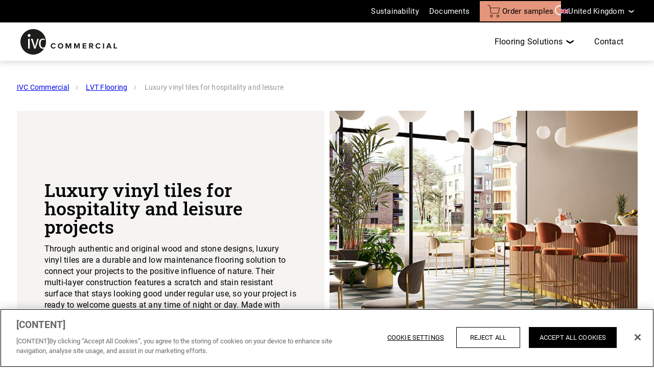

--- FILE ---
content_type: text/html; charset=utf-8
request_url: https://www.ivc-commercial.com/en-gb/lvt-flooring/hospitality-and-leisure
body_size: 15207
content:



<!DOCTYPE html>
<html itemscope="" lang="en-GB">
<head>
    
    <meta http-equiv="content-type" content="text/html; charset=utf-8">
    <meta name="viewport" content="width=device-width,initial-scale=1.0,maximum-scale=1">

    
    <title>Luxury vinyl tiles for hospitality and leisure | IVC Commercial</title>

    
            <link rel="preload" href="/bundles/css/ivc.css?v=1iA0VoyMMbw3wsItXA40MM5DSc2lakBm9-LEV24blRw1" as="style" />
            <link rel="preload" type="font/woff2" href="/node_modules/@unilin/dlw.scbase.staticsite/dist/sites/ivc/fonts/roboto/Roboto-400.woff2" as="font" crossorigin="anonymous" />
            <link rel="preload" type="font/woff2" href="/node_modules/@unilin/dlw.scbase.staticsite/dist/sites/ivc/fonts/roboto/Roboto-Slab-500-Latin.woff2" as="font" crossorigin="anonymous" />
            <link rel="preload" type="font/woff2" href="/node_modules/@unilin/dlw.scbase.staticsite/dist/sites/ivc/fonts/roboto/Roboto-Slab-500-Latin-Ext.woff2" as="font" crossorigin="anonymous" />


    
    
<script type="text/javascript">
    window.dataLayer = window.dataLayer || [];
    var data = { visitor_id : "04102b50-3d0a-4deb-9da6-43b823782f14", page_language : "en", country : "gb", brand_id : "ivc"};
    window.dataLayer.push(data);
</script>
<!-- OneTrust Cookies Consent Notice start for ivc-commercial.com -->
<script src="https://cdn.cookielaw.org/scripttemplates/otSDKStub.js" data-document-language="true" type="text/javascript" charset="UTF-8" data-domain-script="6893fc96-5698-44ec-baf4-5f640d1c83c4" ></script>
<script type="text/javascript">
function OptanonWrapper() { }
</script>
<!-- OneTrust Cookies Consent Notice end for ivc-commercial.com --><!-- Google Tag Manager -->
<script>
(function(w,d,s,l,i){w[l]=w[l]||[];w[l].push({'gtm.start':
new Date().getTime(),event:'gtm.js'});var f=d.getElementsByTagName(s)[0],
j=d.createElement(s),dl=l!='dataLayer'?'&l='+l:'';j.async=true;j.src=
'https://www.googletagmanager.com/gtm.js?id='+i+dl;f.parentNode.insertBefore(j,f);
})(window,document,'script','dataLayer','GTM-5X9S28Q');</script>
<!-- End Google Tag Manager -->


    
    <link href="/bundles/css/ivc.css?v=1iA0VoyMMbw3wsItXA40MM5DSc2lakBm9-LEV24blRw1" rel="stylesheet"/>


    

    
    <script defer src="/bundles/js/Ivc-basic.js?v=7PJlL59BQ7g4SPv9FY7qQatHDwYPnuJos_ea9SYlfK41"></script>
    <script type="text/javascript" async defer src="https://www.google.com/recaptcha/api.js?render=6Ld4d5wUAAAAAGqZSzzWGYGCAcfQFU1TueJOq4GU&amp;hl=en" data-recaptcha-settings data-recaptcha-sitekey="6Ld4d5wUAAAAAGqZSzzWGYGCAcfQFU1TueJOq4GU" data-recaptcha-showbadge="True"></script>
<script defer src="/bundles/js/Ivc-components.js?v=zks2EERGg3Vlr0Jyfw350b_QopaczHdmKMdY03YXv1k1"></script>


    
            <meta http-equiv="content-type" content="text/html; charset=utf-8" />
        <meta name="viewport" content="width=device-width,initial-scale=1.0,maximum-scale=1" />
        <meta itemprop="server-info" content="RD10C735DFE086" />
        <meta itemprop="product-version" content="2.0 Sitecore.Package ??_20260102.1" />
        <meta itemprop="source-version" content="318d2bfdd4f18150e18624a1eb6c513ab40557a5" />
        <meta name="application-context" content="Ivc-Commercial" />
        <meta itemprop="page-id" content="{A012CB66-94EA-410D-95E6-577FE422C5D4}" />
        <meta name="description" content="Through a range of wood and stone designs, our luxury vinyl tiles let you design engaging hospitality and leisure spaces." />
        <meta name="content-language" content="en-GB" />
        <meta property="og:locale" content="en-GB" />
        <meta property="og:site_name" content="Ivc-Commercial" />
        <meta property="og:title" content="Luxury vinyl tiles for hospitality and leisure" />
        <meta property="og:description" content="Luxury vinyl tiles by IVC Commercial are the ideal flooring solution for hotels, bars, restaurants and leisure spaces that need a great looking floor with a finish that’s durable and easy to look after." />
        <meta property="og:url" content="https://www.ivc-commercial.com/en-gb/lvt-flooring/hospitality-and-leisure" />
        <meta property="og:image" content="https://cdn.ivcgroup.com/-/media/sites/ivc/pages/header-seo-landingpages/lvt/hospitality-1510x750.ashx?rev=2cf270b13f20449d80ffb6f956f4f9cb" />
        <meta name="google-tagmanager-containerid" content="GTM-5X9S28Q" />
        <link rel="canonical" href="https://www.ivc-commercial.com/en-gb/lvt-flooring/hospitality-and-leisure" />
        <link rel="icon" href="https://cdn.ivcgroup.com/-/media/sites/ivc/general config images/apple-touch-icon-72x72.ashx?rev=9ba93fc776504b219806a7cc5b60e9e9&amp;w=16&amp;h=16&amp;hash=4D525F6AB291A06144DCA2D75355351B" type="image/x-icon" sizes="16x16" />
        <link rel="icon" href="https://cdn.ivcgroup.com/-/media/sites/ivc/general config images/apple-touch-icon-72x72.ashx?rev=9ba93fc776504b219806a7cc5b60e9e9&amp;w=32&amp;h=32&amp;hash=201C695B770061268C698C6361A60E2B" type="image/x-icon" sizes="32x32" />
        <link rel="icon" href="https://cdn.ivcgroup.com/-/media/sites/ivc/general config images/apple-touch-icon-72x72.ashx?rev=9ba93fc776504b219806a7cc5b60e9e9&amp;w=96&amp;h=96&amp;hash=2088E5437D925B39D52575C4E05FFCD9" type="image/x-icon" sizes="96x96" />
        <link rel="apple-touch-icon" href="https://cdn.ivcgroup.com/-/media/sites/ivc/general config images/logo-ivc-apple-icon.ashx?rev=5b7eff3d652b4de4914561f798593971&amp;w=152&amp;h=152&amp;hash=7F0FCE92832CE0D0B5EBE87EAFB11223" />
        <link rel="apple-touch-icon" href="https://cdn.ivcgroup.com/-/media/sites/ivc/general config images/logo-ivc-apple-icon.ashx?rev=5b7eff3d652b4de4914561f798593971&amp;w=152&amp;h=152&amp;hash=7F0FCE92832CE0D0B5EBE87EAFB11223" sizes="152x152" />
        <link rel="apple-touch-icon" href="https://cdn.ivcgroup.com/-/media/sites/ivc/general config images/logo-ivc-apple-icon.ashx?rev=5b7eff3d652b4de4914561f798593971&amp;w=167&amp;h=167&amp;hash=B88D8CDB92663EB48726E6F905F621D5" sizes="167x167" />
        <link rel="apple-touch-icon" href="https://cdn.ivcgroup.com/-/media/sites/ivc/general config images/logo-ivc-apple-icon.ashx?rev=5b7eff3d652b4de4914561f798593971&amp;w=180&amp;h=180&amp;hash=A5D46CAB3EABC96941BF05FB146CB5BF" sizes="180x180" />
        <link rel="alternate" href="https://www.ivc-commercial.com/en/lvt-flooring/hospitality-and-leisure" hreflang="en" />
        <link rel="alternate" href="https://www.ivc-commercial.com/en-gb/lvt-flooring/hospitality-and-leisure" hreflang="en-GB" />
        <link rel="alternate" href="https://www.ivc-commercial.com/nl-be/lvt/horeca-en-recreatie" hreflang="nl-BE" />
        <link rel="alternate" href="https://www.ivc-commercial.com/fr-be/lvt/h&#244;tellerie-et-loisirs" hreflang="fr-BE" />
        <link rel="alternate" href="https://www.ivc-commercial.com/nl-nl/lvt/horeca-en-recreatie" hreflang="nl-NL" />
        <link rel="alternate" href="https://www.ivc-commercial.com/de-de/designb&#246;den/gastgewerbe-und-freizeit" hreflang="de-DE" />
        <link rel="alternate" href="https://www.ivc-commercial.com/pl-pl/lvt/hotele-gastronomia-wypoczynek" hreflang="pl-PL" />
        <link rel="alternate" href="https://www.ivc-commercial.com/ru-ru/виниловая-плитка/гостиничный-бизнес-и-досуг" hreflang="ru-RU" />
        <link rel="alternate" href="https://www.ivc-commercial.com/fr-fr/lvt/h&#244;tellerie-et-loisirs" hreflang="fr-FR" />


    <script src="https://unpkg.com/typewriter-effect@latest/dist/core.js"></script>
</head>
<body data-brand="ivc">
    
    

    
<!-- Google Tag Manager (noscript) -->
<noscript><iframe src="https://www.googletagmanager.com/ns.html?id=GTM-5X9S28Q" height="0" width="0" style="display:none;visibility:hidden"></iframe></noscript>
<!-- End Google Tag Manager (noscript) -->    <div data-component-class="Dlw.ScBase.Features.GA4.GA4" data-component-parm="{&quot;visitorId&quot;:&quot;04102b50-3d0a-4deb-9da6-43b823782f14&quot;,&quot;pageLanguage&quot;:&quot;en&quot;,&quot;country&quot;:&quot;gb&quot;,&quot;brandId&quot;:&quot;ivc&quot;,&quot;oneTrustEnabled&quot;:true}" data-webid="Dlw.ScBase.Features.GA4.GA4"></div>    

<div class="c-hdr-height-wrapper is-transparent">
<header class="c-hdr c-hdr--sticky c-hdr--transparent c-hdr--variant js-header" data-component-class="Dlw.ScBase.Ivc.HeaderV2" data-component-parm="{&quot;sampleBasketCountEndpoint&quot;:&quot;/services/Ivc-Commercial/en-GB/Header/InitHeader&quot;}" data-webid="Dlw.ScBase.Ivc.HeaderV2">    <div class="c-hdr__top" data-webid="secondary-header">
        <div class="c-hdr__wrapper">
            <div class="c-hdr__top-inner">

                    <ul class="c-hdr__shortcuts">
                            <li class=" ">
<a href="/en-gb/meet-ivc/smart-sustainability" class="c-hdr-shortcut " data-webid="secondary-link" >                                        <span class="c-hdr-shortcut__label">
Sustainability                                        </span>
</a>                            </li>
                            <li class=" ">
<a href="/en-gb/document-libary" class="c-hdr-shortcut " data-webid="secondary-link" >                                        <span class="c-hdr-shortcut__label">
Documents                                        </span>
</a>                            </li>
                            <li class=" no-sep">
<a href="/en-gb/shopping-cart" class="c-hdr-shortcut c-hdr-shortcut--bronze-light" data-webid="secondary-link" >                                        <div class="c-hdr-counter">
                                            <span class="c-hdr-counter__num js-header-basket-count" data-webid="basket-count"></span>
                                            <svg width="43" height="43" viewBox="0 0 43 43" fill="none" xmlns="http://www.w3.org/2000/svg" class="c-hdr-shortcut__img">
  <path d="M36.6296 43C39.107 43 41.2305 40.8765 41.2305 38.3992C41.2305 35.9218 39.107 33.7983 36.6296 33.7983C34.1523 33.7983 32.0288 35.9218 32.0288 38.3992C32.0288 40.8765 33.9753 43 36.6296 43ZM36.6296 35.3909C38.2222 35.3909 39.6379 36.8066 39.6379 38.3992C39.6379 39.9918 38.2222 41.4074 36.6296 41.4074C35.037 41.4074 33.6214 40.1687 33.6214 38.3992C33.6214 36.8066 34.8601 35.3909 36.6296 35.3909Z" fill="#010002" />
  <path d="M13.9794 43C16.4568 43 18.5802 40.8765 18.5802 38.3992C18.5802 35.9218 16.4568 33.7983 13.9794 33.7983C11.5021 33.7983 9.3786 35.9218 9.3786 38.3992C9.3786 40.8765 11.5021 43 13.9794 43ZM13.9794 35.3909C15.572 35.3909 16.9877 36.8066 16.9877 38.3992C16.9877 39.9918 15.572 41.4074 13.9794 41.4074C12.3868 41.4074 10.9712 39.9918 10.9712 38.3992C10.9712 36.8066 12.3868 35.3909 13.9794 35.3909Z" fill="#010002" />
  <path d="M10.2634 9.3786L9.55556 3.893C9.20165 1.76955 7.25514 0 4.95473 0H0.707819C0.353909 0 0 0.353909 0 0.707819C0 1.06173 0.353909 1.41564 0.707819 1.41564H4.95473C6.37037 1.41564 7.78601 2.47737 7.96296 4.06996L10.7942 25.8354C11.1481 28.1358 13.0947 29.7284 15.2181 29.7284H35.214C37.5144 29.7284 39.284 28.1358 39.8148 26.0123L43 10.2634C43 10.0864 43 9.73251 42.823 9.55556C42.6461 9.3786 42.4691 9.20165 42.2922 9.20165H10.2634V9.3786ZM38.2222 25.8354C37.8683 27.251 36.6296 28.3128 35.214 28.3128H15.3951H15.2181C13.8025 28.3128 12.5638 27.251 12.3868 25.6584L10.4403 10.9712H41.2305L38.2222 25.8354Z" fill="#010002" />
</svg>
                                        </div>
                                            <span class="c-hdr-shortcut__label">
                                                Order samples
                                            </span>
</a>                            </li>
                    </ul>

<form action="/en-gb/search" class="c-hdr__searchbar  js-searchbar" method="get"><input class="c-hdr__searchbar-input" data-webid="search-input" id="SearchText" name="SearchText" placeholder="Try &quot;layred&quot;" type="text" value="" />                        <button class="c-hdr__searchbar-icon" type="submit" data-webid="search">
                            <svg xmlns="http://www.w3.org/2000/svg" viewBox="0 0 24 24">
                                <path d="M23.726,23.277A10,10,0,1,0,16.247,26.6h.038A9.962,9.962,0,0,0,22.008,24.8l4.573,4.6a1.148,1.148,0,0,0,1.625-1.614Zm-7.44,1.036h-.028a7.724,7.724,0,1,1,.028-15.447h.028a7.724,7.724,0,1,1-.028,15.447Z" transform="translate(-6.279 -6.607)" />
                            </svg>
                        </button>
</form>

                

    <div class="c-hdr-languages js-languages" data-webid="language-switch">
        <div class="c-hdr-languages__heading">
            <div class="c-hdr-language">
                <img src="https://cdn.ivcgroup.com/-/media/sites/ivc/test/ivc/flags/united kingdom.ashx?rev=5dcf233f67034e20b9166a7a8f125c2f&amp;h=32&amp;w=46&amp;la=en-GB&amp;hash=97BBA6E6C548774A49F75E6230BA8FDA" class="c-hdr-language__flag" data-webid="current-language-flag" alt="" />
                <span class="c-hdr-language__label" data-webid="current-language">
                    United Kingdom
                </span>
            </div>
        </div>

        <div class="c-hdr-languages__dropdown">
                <a class="c-hdr-language" href="/en" data-webid="language-switch-item">
                    <img src="https://cdn.ivcgroup.com/-/media/sites/ivc/test/ivc/flags/other countries.ashx?rev=98c2218e1d1240b2b6892a16c2ad76df&amp;h=32&amp;w=46&amp;la=en-GB&amp;hash=6CC691B25CE479493F48558D6D592FCB" class="c-hdr-language__flag" data-webid="flag" alt="" />
                    <span class="c-hdr-language__label" data-webid="language">
                        International English
                    </span>
                </a>
                <a class="c-hdr-language" href="/en-gb" data-webid="language-switch-item">
                    <img src="https://cdn.ivcgroup.com/-/media/sites/ivc/test/ivc/flags/united kingdom.ashx?rev=5dcf233f67034e20b9166a7a8f125c2f&amp;h=32&amp;w=46&amp;la=en-GB&amp;hash=97BBA6E6C548774A49F75E6230BA8FDA" class="c-hdr-language__flag" data-webid="flag" alt="" />
                    <span class="c-hdr-language__label" data-webid="language">
                        United Kingdom
                    </span>
                </a>
                <a class="c-hdr-language" href="/nl-be" data-webid="language-switch-item">
                    <img src="https://cdn.ivcgroup.com/-/media/sites/ivc/test/ivc/flags/belgium.ashx?rev=47684723f06e4db0b58232c23e760fe9&amp;h=32&amp;w=46&amp;la=en-GB&amp;hash=4298B5FBFC29E2C82BA997027A86FAFB" class="c-hdr-language__flag" data-webid="flag" alt="" />
                    <span class="c-hdr-language__label" data-webid="language">
                        België
                    </span>
                </a>
                <a class="c-hdr-language" href="/fr-be" data-webid="language-switch-item">
                    <img src="https://cdn.ivcgroup.com/-/media/sites/ivc/test/ivc/flags/belgium.ashx?rev=47684723f06e4db0b58232c23e760fe9&amp;h=32&amp;w=46&amp;la=en-GB&amp;hash=4298B5FBFC29E2C82BA997027A86FAFB" class="c-hdr-language__flag" data-webid="flag" alt="" />
                    <span class="c-hdr-language__label" data-webid="language">
                        Belgique
                    </span>
                </a>
                <a class="c-hdr-language" href="/nl-nl" data-webid="language-switch-item">
                    <img src="https://cdn.ivcgroup.com/-/media/sites/ivc/test/ivc/flags/nederland.ashx?rev=5c7ce6193500435b961b7b9d14c6c742&amp;h=32&amp;w=46&amp;la=en-GB&amp;hash=0AF468390655C466B1ADD01BB0BF52FD" class="c-hdr-language__flag" data-webid="flag" alt="" />
                    <span class="c-hdr-language__label" data-webid="language">
                        Nederland
                    </span>
                </a>
                <a class="c-hdr-language" href="/fr-fr" data-webid="language-switch-item">
                    <img src="https://cdn.ivcgroup.com/-/media/sites/ivc/test/ivc/flags/france.ashx?rev=7c0eb9e4a4d444b1a8b66798ec9f8a47&amp;h=32&amp;w=46&amp;la=en-GB&amp;hash=444C76DAA9168A8C80FB86459A3EB950" class="c-hdr-language__flag" data-webid="flag" alt="" />
                    <span class="c-hdr-language__label" data-webid="language">
                        France
                    </span>
                </a>
                <a class="c-hdr-language" href="/de-de" data-webid="language-switch-item">
                    <img src="https://cdn.ivcgroup.com/-/media/sites/ivc/test/ivc/flags/germany.ashx?rev=5d7dce1f0dd44145a745c7367dac333c&amp;h=32&amp;w=46&amp;la=en-GB&amp;hash=9A8348B99A156F11CC3BDF2FA8F288C6" class="c-hdr-language__flag" data-webid="flag" alt="" />
                    <span class="c-hdr-language__label" data-webid="language">
                        Deutschland
                    </span>
                </a>
                <a class="c-hdr-language" href="/cs-cz" data-webid="language-switch-item">
                    <img src="https://cdn.ivcgroup.com/-/media/sites/ivc/test/ivc/flags/46pxflagoftheczechrepublicsvg.ashx?rev=b733ab565fd343c19a03ed41e14ed0cf&amp;h=30&amp;w=46&amp;la=en-GB&amp;hash=067E340443B8FDC3C081FE546208D5DC" class="c-hdr-language__flag" data-webid="flag" alt="" />
                    <span class="c-hdr-language__label" data-webid="language">
                        Česko
                    </span>
                </a>
                <a class="c-hdr-language" href="/pl-pl" data-webid="language-switch-item">
                    <img src="https://cdn.ivcgroup.com/-/media/sites/ivc/test/ivc/flags/46pxflagofpolandsvg.ashx?rev=412fef5d67c141f09e79cb5da6e2d821&amp;h=28&amp;w=46&amp;la=en-GB&amp;hash=EDA2AFF16F26B56203D797B47135E0A9" class="c-hdr-language__flag" data-webid="flag" alt="" />
                    <span class="c-hdr-language__label" data-webid="language">
                        Polska
                    </span>
                </a>
                <a class="c-hdr-language" href="/ru-ru" data-webid="language-switch-item">
                    <img src="https://cdn.ivcgroup.com/-/media/sites/ivc/test/ivc/flags/46pxflagofrussiasvg.ashx?rev=8e460f7e40c64c07880c6a0fbb00b565&amp;h=30&amp;w=46&amp;la=en-GB&amp;hash=06C973A491F7179B411196AFCE45DEE7" class="c-hdr-language__flag" data-webid="flag" alt="" />
                    <span class="c-hdr-language__label" data-webid="language">
                        Rossija
                    </span>
                </a>
        </div>
    </div>

            </div>
        </div>
    </div>

<div class="c-hdr__main" data-webid="primary-header">
    <div class="c-hdr__wrapper">
        <div class="c-hdr__inner">
            <div class="c-hdr__logo">
                <a href="/en-gb" class="c-hdr__logo-link" ><svg id="Laag_1" data-name="Laag 1" xmlns="http://www.w3.org/2000/svg" viewBox="0 0 3327.52 880.74" class="c-hdr__logo-img c-hdr__logo-img@desktop" data-webid="logo-desktop">
  <defs>
    <style>.cls-1{fill:#1d1d1b;}</style>
  </defs>
  <title>IVC_COMMERCIAL_Liggend_2020_zw</title>
  <path class="cls-1" d="M857.54,437.72c-61.37,0-85.17,55.73-85.17,134.66,0,80.79,28.81,136.54,83.28,136.54,45.05,0,53.51-13.85,66-22.61a438.72,438.72,0,0,0,36.15-174.83c0-243.2-197.14-440.37-440.35-440.37S77.05,268.28,77.05,511.48,274.21,951.85,517.43,951.85c158.35,0,297.1-83.62,374.7-209.05-12.62,4.16-28.29,6.83-47.11,6.83-73.92,0-128.4-66.39-128.4-175.37,0-110.87,54.48-174.76,129.65-174.76,41.33,0,63.89,13.16,74.54,22.55L907.64,454C897.63,446.48,882.59,437.72,857.54,437.72ZM397.75,743.37H342.64V405.77h55.11ZM375.43,340.63c-.88,0-1.7-.22-2.57-.27s-1.74.27-2.66.27a33.6,33.6,0,0,1-23.6-9.5,49,49,0,1,1,28.83,9.5ZM600.08,743.37H550.6L438.49,405.77h58.88l70.76,241.76a238.14,238.14,0,0,1,8.77,41.35h1.26a212,212,0,0,1,8.15-41.35l72-241.76H709.7Z" transform="translate(-77.05 -71.11)" />
  <path class="cls-1" d="M1216.23,591.89a49.44,49.44,0,0,1,43.85,26.26l33-16.24c-12.72-22.47-35.73-44.13-76.87-44.13-52.79,0-94.75,37.9-94.75,93.39s42,93.39,94.75,93.39c41.14,0,63.88-21.92,76.87-44.39l-33-16a48.93,48.93,0,0,1-43.85,26.25c-31.41,0-55.23-25.17-55.23-59.28S1184.82,591.89,1216.23,591.89Z" transform="translate(-77.05 -71.11)" />
  <path class="cls-1" d="M1459,557.78c-54.41,0-94.2,39-94.2,93.39s39.79,93.39,94.2,93.39c54.68,0,94.47-39,94.47-93.39S1513.64,557.78,1459,557.78Zm0,152.67c-33.3,0-54.68-25.71-54.68-59.28,0-33.83,21.38-59.28,54.68-59.28s55,25.45,55,59.28C1513.91,684.74,1492.25,710.45,1459,710.45Z" transform="translate(-77.05 -71.11)" />
  <polygon class="cls-1" points="1651.83 602.26 1607.98 489.65 1554.11 489.65 1554.11 670.2 1592.55 670.2 1592.55 540.27 1643.44 670.2 1660.22 670.2 1711.12 540.27 1711.12 670.2 1749.83 670.2 1749.83 489.65 1695.69 489.65 1651.83 602.26" />
  <polygon class="cls-1" points="1946.13 602.26 1902.28 489.65 1848.41 489.65 1848.41 670.2 1886.85 670.2 1886.85 540.27 1937.74 670.2 1954.53 670.2 2005.42 540.27 2005.42 670.2 2044.13 670.2 2044.13 489.65 1989.99 489.65 1946.13 602.26" />
  <polygon class="cls-1" points="2142.71 670.2 2270.48 670.2 2270.48 636.91 2181.15 636.91 2181.15 594.95 2268.59 594.95 2268.59 561.93 2181.15 561.93 2181.15 522.67 2270.48 522.67 2270.48 489.65 2142.71 489.65 2142.71 670.2" />
  <path class="cls-1" d="M2587.18,619c0-33.57-23-58.2-60.63-58.2h-84.46V741.31h38.44V676.62h28.15l35.46,64.69h44.12l-40.6-68.75C2567.15,668,2587.18,650.9,2587.18,619Zm-66.32,24.63h-40.33v-49.8h40.33c15.43,0,27.07,9.74,27.07,24.9S2536.29,643.59,2520.86,643.59Z" transform="translate(-77.05 -71.11)" />
  <path class="cls-1" d="M2760.61,591.89a49.45,49.45,0,0,1,43.86,26.26l33-16.24c-12.72-22.47-35.73-44.13-76.88-44.13-52.78,0-94.74,37.9-94.74,93.39s42,93.39,94.74,93.39c41.15,0,63.89-21.92,76.88-44.39l-33-16a48.94,48.94,0,0,1-43.86,26.25c-31.4,0-55.22-25.17-55.22-59.28S2729.21,591.89,2760.61,591.89Z" transform="translate(-77.05 -71.11)" />
  <rect class="cls-1" x="2845.14" y="489.65" width="38.44" height="180.55" />
  <path class="cls-1" d="M3101.12,560.76l-69.84,180.55h43.85l13.93-39.52h72.11L3175,741.31h43.85L3149.3,560.76Zm-.5,108.23,24.59-69.79L3149.67,669Z" transform="translate(-77.05 -71.11)" />
  <polygon class="cls-1" points="3251.18 636.37 3251.18 489.65 3212.74 489.65 3212.74 670.2 3327.51 670.2 3327.51 636.37 3251.18 636.37" />
</svg><svg id="Laag_1" data-name="Laag 1" xmlns="http://www.w3.org/2000/svg" viewBox="0 0 3327.52 880.74" class="c-hdr__logo-img c-hdr__logo-img--transparent@desktop" data-webid="logo-transparent">
  <defs>
    <style>.cls-1{fill:#1d1d1b;}</style>
  </defs>
  <title>IVC_COMMERCIAL_Liggend_2020_zw</title>
  <path class="cls-1" d="M857.54,437.72c-61.37,0-85.17,55.73-85.17,134.66,0,80.79,28.81,136.54,83.28,136.54,45.05,0,53.51-13.85,66-22.61a438.72,438.72,0,0,0,36.15-174.83c0-243.2-197.14-440.37-440.35-440.37S77.05,268.28,77.05,511.48,274.21,951.85,517.43,951.85c158.35,0,297.1-83.62,374.7-209.05-12.62,4.16-28.29,6.83-47.11,6.83-73.92,0-128.4-66.39-128.4-175.37,0-110.87,54.48-174.76,129.65-174.76,41.33,0,63.89,13.16,74.54,22.55L907.64,454C897.63,446.48,882.59,437.72,857.54,437.72ZM397.75,743.37H342.64V405.77h55.11ZM375.43,340.63c-.88,0-1.7-.22-2.57-.27s-1.74.27-2.66.27a33.6,33.6,0,0,1-23.6-9.5,49,49,0,1,1,28.83,9.5ZM600.08,743.37H550.6L438.49,405.77h58.88l70.76,241.76a238.14,238.14,0,0,1,8.77,41.35h1.26a212,212,0,0,1,8.15-41.35l72-241.76H709.7Z" transform="translate(-77.05 -71.11)" />
  <path class="cls-1" d="M1216.23,591.89a49.44,49.44,0,0,1,43.85,26.26l33-16.24c-12.72-22.47-35.73-44.13-76.87-44.13-52.79,0-94.75,37.9-94.75,93.39s42,93.39,94.75,93.39c41.14,0,63.88-21.92,76.87-44.39l-33-16a48.93,48.93,0,0,1-43.85,26.25c-31.41,0-55.23-25.17-55.23-59.28S1184.82,591.89,1216.23,591.89Z" transform="translate(-77.05 -71.11)" />
  <path class="cls-1" d="M1459,557.78c-54.41,0-94.2,39-94.2,93.39s39.79,93.39,94.2,93.39c54.68,0,94.47-39,94.47-93.39S1513.64,557.78,1459,557.78Zm0,152.67c-33.3,0-54.68-25.71-54.68-59.28,0-33.83,21.38-59.28,54.68-59.28s55,25.45,55,59.28C1513.91,684.74,1492.25,710.45,1459,710.45Z" transform="translate(-77.05 -71.11)" />
  <polygon class="cls-1" points="1651.83 602.26 1607.98 489.65 1554.11 489.65 1554.11 670.2 1592.55 670.2 1592.55 540.27 1643.44 670.2 1660.22 670.2 1711.12 540.27 1711.12 670.2 1749.83 670.2 1749.83 489.65 1695.69 489.65 1651.83 602.26" />
  <polygon class="cls-1" points="1946.13 602.26 1902.28 489.65 1848.41 489.65 1848.41 670.2 1886.85 670.2 1886.85 540.27 1937.74 670.2 1954.53 670.2 2005.42 540.27 2005.42 670.2 2044.13 670.2 2044.13 489.65 1989.99 489.65 1946.13 602.26" />
  <polygon class="cls-1" points="2142.71 670.2 2270.48 670.2 2270.48 636.91 2181.15 636.91 2181.15 594.95 2268.59 594.95 2268.59 561.93 2181.15 561.93 2181.15 522.67 2270.48 522.67 2270.48 489.65 2142.71 489.65 2142.71 670.2" />
  <path class="cls-1" d="M2587.18,619c0-33.57-23-58.2-60.63-58.2h-84.46V741.31h38.44V676.62h28.15l35.46,64.69h44.12l-40.6-68.75C2567.15,668,2587.18,650.9,2587.18,619Zm-66.32,24.63h-40.33v-49.8h40.33c15.43,0,27.07,9.74,27.07,24.9S2536.29,643.59,2520.86,643.59Z" transform="translate(-77.05 -71.11)" />
  <path class="cls-1" d="M2760.61,591.89a49.45,49.45,0,0,1,43.86,26.26l33-16.24c-12.72-22.47-35.73-44.13-76.88-44.13-52.78,0-94.74,37.9-94.74,93.39s42,93.39,94.74,93.39c41.15,0,63.89-21.92,76.88-44.39l-33-16a48.94,48.94,0,0,1-43.86,26.25c-31.4,0-55.22-25.17-55.22-59.28S2729.21,591.89,2760.61,591.89Z" transform="translate(-77.05 -71.11)" />
  <rect class="cls-1" x="2845.14" y="489.65" width="38.44" height="180.55" />
  <path class="cls-1" d="M3101.12,560.76l-69.84,180.55h43.85l13.93-39.52h72.11L3175,741.31h43.85L3149.3,560.76Zm-.5,108.23,24.59-69.79L3149.67,669Z" transform="translate(-77.05 -71.11)" />
  <polygon class="cls-1" points="3251.18 636.37 3251.18 489.65 3212.74 489.65 3212.74 670.2 3327.51 670.2 3327.51 636.37 3251.18 636.37" />
</svg><svg id="Laag_1" data-name="Laag 1" xmlns="http://www.w3.org/2000/svg" viewBox="0 0 3327.52 880.74" class="c-hdr__logo-img c-hdr__logo-img@mobile" data-webid="logo-mobile">
  <defs>
    <style>.cls-1{fill:#1d1d1b;}</style>
  </defs>
  <title>IVC_COMMERCIAL_Liggend_2020_zw</title>
  <path class="cls-1" d="M857.54,437.72c-61.37,0-85.17,55.73-85.17,134.66,0,80.79,28.81,136.54,83.28,136.54,45.05,0,53.51-13.85,66-22.61a438.72,438.72,0,0,0,36.15-174.83c0-243.2-197.14-440.37-440.35-440.37S77.05,268.28,77.05,511.48,274.21,951.85,517.43,951.85c158.35,0,297.1-83.62,374.7-209.05-12.62,4.16-28.29,6.83-47.11,6.83-73.92,0-128.4-66.39-128.4-175.37,0-110.87,54.48-174.76,129.65-174.76,41.33,0,63.89,13.16,74.54,22.55L907.64,454C897.63,446.48,882.59,437.72,857.54,437.72ZM397.75,743.37H342.64V405.77h55.11ZM375.43,340.63c-.88,0-1.7-.22-2.57-.27s-1.74.27-2.66.27a33.6,33.6,0,0,1-23.6-9.5,49,49,0,1,1,28.83,9.5ZM600.08,743.37H550.6L438.49,405.77h58.88l70.76,241.76a238.14,238.14,0,0,1,8.77,41.35h1.26a212,212,0,0,1,8.15-41.35l72-241.76H709.7Z" transform="translate(-77.05 -71.11)" />
  <path class="cls-1" d="M1216.23,591.89a49.44,49.44,0,0,1,43.85,26.26l33-16.24c-12.72-22.47-35.73-44.13-76.87-44.13-52.79,0-94.75,37.9-94.75,93.39s42,93.39,94.75,93.39c41.14,0,63.88-21.92,76.87-44.39l-33-16a48.93,48.93,0,0,1-43.85,26.25c-31.41,0-55.23-25.17-55.23-59.28S1184.82,591.89,1216.23,591.89Z" transform="translate(-77.05 -71.11)" />
  <path class="cls-1" d="M1459,557.78c-54.41,0-94.2,39-94.2,93.39s39.79,93.39,94.2,93.39c54.68,0,94.47-39,94.47-93.39S1513.64,557.78,1459,557.78Zm0,152.67c-33.3,0-54.68-25.71-54.68-59.28,0-33.83,21.38-59.28,54.68-59.28s55,25.45,55,59.28C1513.91,684.74,1492.25,710.45,1459,710.45Z" transform="translate(-77.05 -71.11)" />
  <polygon class="cls-1" points="1651.83 602.26 1607.98 489.65 1554.11 489.65 1554.11 670.2 1592.55 670.2 1592.55 540.27 1643.44 670.2 1660.22 670.2 1711.12 540.27 1711.12 670.2 1749.83 670.2 1749.83 489.65 1695.69 489.65 1651.83 602.26" />
  <polygon class="cls-1" points="1946.13 602.26 1902.28 489.65 1848.41 489.65 1848.41 670.2 1886.85 670.2 1886.85 540.27 1937.74 670.2 1954.53 670.2 2005.42 540.27 2005.42 670.2 2044.13 670.2 2044.13 489.65 1989.99 489.65 1946.13 602.26" />
  <polygon class="cls-1" points="2142.71 670.2 2270.48 670.2 2270.48 636.91 2181.15 636.91 2181.15 594.95 2268.59 594.95 2268.59 561.93 2181.15 561.93 2181.15 522.67 2270.48 522.67 2270.48 489.65 2142.71 489.65 2142.71 670.2" />
  <path class="cls-1" d="M2587.18,619c0-33.57-23-58.2-60.63-58.2h-84.46V741.31h38.44V676.62h28.15l35.46,64.69h44.12l-40.6-68.75C2567.15,668,2587.18,650.9,2587.18,619Zm-66.32,24.63h-40.33v-49.8h40.33c15.43,0,27.07,9.74,27.07,24.9S2536.29,643.59,2520.86,643.59Z" transform="translate(-77.05 -71.11)" />
  <path class="cls-1" d="M2760.61,591.89a49.45,49.45,0,0,1,43.86,26.26l33-16.24c-12.72-22.47-35.73-44.13-76.88-44.13-52.78,0-94.74,37.9-94.74,93.39s42,93.39,94.74,93.39c41.15,0,63.89-21.92,76.88-44.39l-33-16a48.94,48.94,0,0,1-43.86,26.25c-31.4,0-55.22-25.17-55.22-59.28S2729.21,591.89,2760.61,591.89Z" transform="translate(-77.05 -71.11)" />
  <rect class="cls-1" x="2845.14" y="489.65" width="38.44" height="180.55" />
  <path class="cls-1" d="M3101.12,560.76l-69.84,180.55h43.85l13.93-39.52h72.11L3175,741.31h43.85L3149.3,560.76Zm-.5,108.23,24.59-69.79L3149.67,669Z" transform="translate(-77.05 -71.11)" />
  <polygon class="cls-1" points="3251.18 636.37 3251.18 489.65 3212.74 489.65 3212.74 670.2 3327.51 670.2 3327.51 636.37 3251.18 636.37" />
</svg></a>

            </div>

            <nav class="c-hdr__nav-wrapper">
                <div class="c-hdr__nav">
                            <div class="c-hdr-nav__item js-nav-item has-doormat is-grouped" data-webid="primary-item">
<a href="/en-gb/solutions" class="c-hdr-nav__link" data-webid="primary-item-title" >Flooring Solutions</a>
                            <div class="c-hdr-doormat c-hdr-doormat--grouped has-triangle js-doormat"   data-webid="grouped-column"   >
                                <button class="c-hdr-doormat__back js-doormat-back" data-webid="back-button">Back</button>

                                        <div class="c-hdr-gcol js-gcol c-hdr-collapse is-collapsed">
                                            <div class="c-hdr-gitem c-hdr-collapse__heading c-hdr-collapse__heading js-header-collapse-trigger" data-webid="grouped-column-item" aria-expanded="false"   data-target="#group-0"  >
<a href="/en-gb/carpet-tiles" class="c-hdr-gitem__ttl" data-webid="grouped-column-item" >Carpet tiles</a>                                            </div>

                                                <div id="group-0" class="c-hdr-collapse__content" aria-hidden="true">
                                                    <div class="js-gcol-content" collapse-inner-content="true">
    <div class="c-hdr-doormat__col  c-hdr-collapse is-collapsed" data-webid="column">
                <h3 class="c-hdr-doormat__ttl c-hdr-doormat__ttl--line c-hdr-collapse__heading js-header-collapse-trigger" aria-expanded="false" data-target="#9ad945e41f40" data-webid="column-title">
Carpet tiles                </h3>
                    <div id="9ad945e41f40" class="c-hdr-collapse__content" aria-hidden="true">
                        <div class="c-hdr-doormat__links">
<a href="/en-gb/carpet-tiles" class="c-hdr-doormat__link" data-webid="column-link" >Collections</a>                                </div>
                            <div class="c-hdr-doormat__bottom">
                                <a href="/en-gb/carpet-tiles" class="c-btn--small c-btn" data-webid="column-button" ><span>All carpet tiles</span></a>
                            </div>
                        </div>
    </div>
                                                    </div>
                                                </div>
                                        </div>
                                        <div class="c-hdr-gcol js-gcol c-hdr-collapse is-collapsed">
                                            <div class="c-hdr-gitem c-hdr-collapse__heading c-hdr-collapse__heading js-header-collapse-trigger" data-webid="grouped-column-item" aria-expanded="false"   data-target="#group-1"  >
<a href="/en-gb/lvt-flooring" class="c-hdr-gitem__ttl" data-webid="grouped-column-item" >LVT</a>                                            </div>

                                                <div id="group-1" class="c-hdr-collapse__content" aria-hidden="true">
                                                    <div class="js-gcol-content" collapse-inner-content="true">
    <div class="c-hdr-doormat__col  c-hdr-collapse is-collapsed" data-webid="column">
                <h3 class="c-hdr-doormat__ttl c-hdr-doormat__ttl--line c-hdr-collapse__heading js-header-collapse-trigger" aria-expanded="false" data-target="#495c28b2bde8" data-webid="column-title">
Flooring                </h3>
                    <div id="495c28b2bde8" class="c-hdr-collapse__content" aria-hidden="true">
                        <div class="c-hdr-doormat__links">
<a href="/en-gb/lvt-flooring" class="c-hdr-doormat__link" data-webid="column-link" >Collections</a>                                </div>
                            <div class="c-hdr-doormat__bottom">
                                <a href="/en-gb/lvt-flooring" class="c-btn--small c-btn" data-webid="column-button" ><span>All LVT flooring</span></a>
                            </div>
                        </div>
    </div>
                                                    </div>
                                                </div>
                                        </div>
                                        <div class="c-hdr-gcol js-gcol c-hdr-collapse is-collapsed">
                                            <div class="c-hdr-gitem c-hdr-collapse__heading c-hdr-collapse__heading js-header-collapse-trigger" data-webid="grouped-column-item" aria-expanded="false"   data-target="#group-2"  >
<a href="/en-gb/heterogeneous-vinyl" class="c-hdr-gitem__ttl" data-webid="grouped-column-item" >Heterogeneous vinyl</a>                                            </div>

                                                <div id="group-2" class="c-hdr-collapse__content" aria-hidden="true">
                                                    <div class="js-gcol-content" collapse-inner-content="true">
    <div class="c-hdr-doormat__col  c-hdr-collapse is-collapsed" data-webid="column">
                <h3 class="c-hdr-doormat__ttl c-hdr-doormat__ttl--line c-hdr-collapse__heading js-header-collapse-trigger" aria-expanded="false" data-target="#5ec1ba820721" data-webid="column-title">
Flooring                </h3>
                    <div id="5ec1ba820721" class="c-hdr-collapse__content" aria-hidden="true">
                        <div class="c-hdr-doormat__links">
<a href="/collections?filter=productrange.eq.hv&amp;page=1&amp;page_size=12&amp;sort=sortorder&amp;sort_type=asc" class="c-hdr-doormat__link" data-webid="column-link" >Collections</a><a href="/en-gb/heterogeneous-vinyl/loose-lay-installation" class="c-hdr-doormat__link" data-webid="column-link" >Looselay installation</a><a href="/en-gb/heterogeneous-vinyl/anti-bacterial-treatment" class="c-hdr-doormat__link" data-webid="column-link" >Anti-bacterial treatment</a><a href="/en-gb/heterogeneous-vinyl/safety-flooring" class="c-hdr-doormat__link" data-webid="column-link" >Safety flooring</a><a href="/en-gb/heterogeneous-vinyl" class="c-hdr-doormat__link" data-webid="column-link" >Samples</a><a href="/projects?filter=productrange.eq.hv&amp;page=1&amp;page_size=12" class="c-hdr-doormat__link" data-webid="column-link" >Projects</a><a href="/articles?filter=tags.eq.heterogeneous%20vinyl&amp;page=1&amp;page_size=12" class="c-hdr-doormat__link" data-webid="column-link" >Articles</a>                                </div>
                            <div class="c-hdr-doormat__bottom">
                                <a href="/en-gb/heterogeneous-vinyl" class="c-btn--small c-btn" data-webid="column-button" ><span>All floors</span></a>
                            </div>
                        </div>
    </div>
    <div class="c-hdr-doormat__col  c-hdr-collapse is-collapsed" data-webid="column">
                <h3 class="c-hdr-doormat__ttl c-hdr-doormat__ttl--line c-hdr-collapse__heading js-header-collapse-trigger" aria-expanded="false" data-target="#7c2daa2a288e" data-webid="column-title">
Sector                </h3>
                    <div id="7c2daa2a288e" class="c-hdr-collapse__content" aria-hidden="true">
                        <div class="c-hdr-doormat__links">
<a href="/en-gb/heterogeneous-vinyl/housing" class="c-hdr-doormat__link" data-webid="column-link" >Housing</a><a href="/en-gb/heterogeneous-vinyl/healthcare" class="c-hdr-doormat__link" data-webid="column-link" >Healthcare</a><a href="/en-gb/heterogeneous-vinyl/education" class="c-hdr-doormat__link" data-webid="column-link" >Education</a><a href="/en-gb/heterogeneous-vinyl/hospitality-and-leisure" class="c-hdr-doormat__link" data-webid="column-link" >Hospitality &amp; leisure</a><a href="/en-gb/heterogeneous-vinyl/retail" class="c-hdr-doormat__link" data-webid="column-link" >Retail</a>                                </div>
                            <div class="c-hdr-doormat__bottom">
                                <a href="/en-gb/heterogeneous-vinyl" class="c-btn--small c-btn" data-webid="column-button" ><span>All sectors</span></a>
                            </div>
                        </div>
    </div>
    <div class="c-hdr-doormat__col  c-hdr-collapse is-collapsed" data-webid="column">
                <h3 class="c-hdr-doormat__ttl c-hdr-doormat__ttl--line c-hdr-collapse__heading js-header-collapse-trigger" aria-expanded="false" data-target="#45f1bd81c3e1" data-webid="column-title">
Documents                </h3>
                    <div id="45f1bd81c3e1" class="c-hdr-collapse__content" aria-hidden="true">
                        <div class="c-hdr-doormat__links">
<a href="/document-libary?filter=Languages.eq.en-gb/MimeType.eq.application//pdf/ProductTypeCode.eq.vrol/DocumentType.eq.technical%20datasheet&amp;page=1&amp;page_size=12" class="c-hdr-doormat__link" data-webid="column-link" >Technical datasheets</a><a href="/document-library?filter=Languages.eq.en/MimeType.eq.application//pdf/ProductTypeCode.eq.vrol/DocumentType.eq.installation&amp;page=1&amp;page_size=12" class="c-hdr-doormat__link" data-webid="column-link" >Installation instructions</a><a href="/document-library?filter=Languages.eq.en/MimeType.eq.application//pdf/ProductTypeCode.eq.vrol/DocumentType.eq.maintenance&amp;page=1&amp;page_size=12" class="c-hdr-doormat__link" data-webid="column-link" >Maintenance instructions</a><a href="https://www.ivc-commercial.com/en-gb/document-library?filter=languages.eq.en/producttypecode.eq.vrol/documenttype.eq.warranty&amp;page=1&amp;page_size=12&amp;view=list&amp;view_size=12" class="c-hdr-doormat__link" data-webid="column-link" >Warranty</a><a href="/document-library?filter=Languages.eq.en%2FProductTypeCode.eq.vrol%2FDocumentType.eq.pattern+design+textures&amp;page=1&amp;page_size=12&amp;viewType=list-view" class="c-hdr-doormat__link" data-webid="column-link" >Pattern Design Textures</a>                                </div>
                            <div class="c-hdr-doormat__bottom">
                                <a href="/document-library?filter=Languages.eq.en-gb/MimeType.eq.application//pdf/ProductTypeCode.eq.mod&amp;page=1&amp;page_size=12&amp;sort=Title&amp;sort_type=asc" class="c-btn--small c-btn" data-webid="column-button" ><span>All documents</span></a>
                            </div>
                        </div>
    </div>
    <div class="c-hdr-doormat__col c-hdr-doormat__col--highlight " data-webid="doormat">
        <div class="c-hdr-doormat-col-highlight__image">
            <div class="c-hdr-ratio c-hdr-ratio--21-9">
                <img src="https://cdn.ivcgroup.com/-/media/sites/ivc/pages/solutions/heterogeneous vinyl/optimise 70/optimise70-1510x750.ashx?rev=582aba52095c4dd0bea6fd2b4196da8a&amp;h=750&amp;w=1510&amp;la=en-GB&amp;hash=CD94FF17EB94E82EDF012164A99EA243" class="c-hdr-ratio__content" data-webid="doormat-image" alt="" />
            </div>
        </div>
        <h3 class="c-hdr-doormat-col-highlight__ttl" data-webid="doormat-title">
            
        </h3>
        <div class="c-hdr-doormat-col-highlight__dscr" data-webid="doormat-description">
            <p> Optimise 70 reduces sound and embraces colour in heavy traffic areas.<br />
<a href="/en-gb/collections/optimise70"><span style="text-decoration: underline;">Read more</span></a></p>
        </div>
    </div>
                                                    </div>
                                                </div>
                                        </div>
                            </div>
                            </div>
                            <div class="c-hdr-nav__item js-nav-item  " data-webid="primary-item">
<a href="/en-gb/contact-us" class="c-hdr-nav__link" data-webid="primary-item-title" >Contact</a>
                            </div>
                </div>
            </nav>

            <div class="c-hdr__icon-group@mobile">
                    <div class="c-hdr-icons">
<a href="/en-gb/shopping-cart" class="c-hdr-icon js-header-basket " data-webid="secondary-link" >                    <div class="c-hdr-counter">
                        <span class="c-hdr-counter__num js-header-basket-count"></span>
                        <svg width="43" height="43" viewBox="0 0 43 43" fill="none" xmlns="http://www.w3.org/2000/svg" class="c-hdr-shortcut__img">
  <path d="M36.6296 43C39.107 43 41.2305 40.8765 41.2305 38.3992C41.2305 35.9218 39.107 33.7983 36.6296 33.7983C34.1523 33.7983 32.0288 35.9218 32.0288 38.3992C32.0288 40.8765 33.9753 43 36.6296 43ZM36.6296 35.3909C38.2222 35.3909 39.6379 36.8066 39.6379 38.3992C39.6379 39.9918 38.2222 41.4074 36.6296 41.4074C35.037 41.4074 33.6214 40.1687 33.6214 38.3992C33.6214 36.8066 34.8601 35.3909 36.6296 35.3909Z" fill="#010002" />
  <path d="M13.9794 43C16.4568 43 18.5802 40.8765 18.5802 38.3992C18.5802 35.9218 16.4568 33.7983 13.9794 33.7983C11.5021 33.7983 9.3786 35.9218 9.3786 38.3992C9.3786 40.8765 11.5021 43 13.9794 43ZM13.9794 35.3909C15.572 35.3909 16.9877 36.8066 16.9877 38.3992C16.9877 39.9918 15.572 41.4074 13.9794 41.4074C12.3868 41.4074 10.9712 39.9918 10.9712 38.3992C10.9712 36.8066 12.3868 35.3909 13.9794 35.3909Z" fill="#010002" />
  <path d="M10.2634 9.3786L9.55556 3.893C9.20165 1.76955 7.25514 0 4.95473 0H0.707819C0.353909 0 0 0.353909 0 0.707819C0 1.06173 0.353909 1.41564 0.707819 1.41564H4.95473C6.37037 1.41564 7.78601 2.47737 7.96296 4.06996L10.7942 25.8354C11.1481 28.1358 13.0947 29.7284 15.2181 29.7284H35.214C37.5144 29.7284 39.284 28.1358 39.8148 26.0123L43 10.2634C43 10.0864 43 9.73251 42.823 9.55556C42.6461 9.3786 42.4691 9.20165 42.2922 9.20165H10.2634V9.3786ZM38.2222 25.8354C37.8683 27.251 36.6296 28.3128 35.214 28.3128H15.3951H15.2181C13.8025 28.3128 12.5638 27.251 12.3868 25.6584L10.4403 10.9712H41.2305L38.2222 25.8354Z" fill="#010002" />
</svg>
                    </div>
</a>    </div>

    <div class="c-hdr__search-wrapper js-search-wrapper">
        <div class="c-hdr__search-button js-toggle-search">
            <div class="c-hdr__search-icon">
                <span class="c-hdr__search-line"></span>
                <span class="c-hdr__search-circle"></span>
            </div>
        </div>

        <div class="c-hdr__search-panel">
<form action="/en-gb/search" class="c-hdr__search-form" method="get">                <div class="c-hdr-search-form__ttl">Search</div>
                <div class="c-hdr-search-form__group">
                    <input class="c-hdr-search-form__input" id="SearchText" name="SearchText" placeholder="Try &quot;layred&quot;" type="text" value="" />
                    <button class="c-hdr-search-form__button" data-webid="search-button" type="submit">Search</button>
                </div>
</form>        </div>
    </div>

<div class="c-hdr__hamburger-button js-toggle-hamburger" data-webid="hamburger">
    <div class="c-hdr__hamburger">
        <span class="c-hdr-hamburger__line"></span>
        <span class="c-hdr-hamburger__line"></span>
        <span class="c-hdr-hamburger__line"></span>
        <span class="c-hdr-hamburger__line"></span>
    </div>
</div>

            </div>
        </div>
    </div>
</div>
</header></div>


    
    <main class="c-main">
            <div class="container">
        <div class="c-breadcrumb u-padding-top-large" data-webid="breadcrumb">
            <ul class="c-breadcrumb__list">
                    <li class="c-breadcrumb__item">
                        <a class="c-breadcrumb__link" data-webid="crumbelement" href="/en-gb">IVC Commercial</a>
                    </li>
                    <li class="c-breadcrumb__item">
                        <a class="c-breadcrumb__link" data-webid="crumbelement" href="/en-gb/lvt-flooring">LVT Flooring</a>
                    </li>

                <li class="c-breadcrumb__item c-breadcrumb__item--current" data-webid="crumbelement"><span>Luxury vinyl tiles for hospitality and leisure</span></li>
            </ul>
        </div>
    </div>



<div>

    <div class="container">
        <section class="row gutters-small u-padding-vertical-large"  data-webid="home-page-grid">
                <div class="col-12 col-md-6 col-lg-6" data-webid="content-block">
                    

<article class="c-block-baseline c-block-baseline--align-center u-bg-color-secondary-light" data-webid="wysiwyg-block">
    <div class="c-wysiwyg" data-webid="wysiwyg">
        <h1> Luxury vinyl tiles for hospitality and leisure projects </h1>
<p>Through authentic and original wood and stone designs, luxury vinyl tiles are a durable and low maintenance flooring solution to connect your projects to the positive influence of nature. Their multi-layer construction features a scratch and stain resistant surface that stays looking good under regular use, so your project is ready to welcome guests at any time of night or day. Made with recycled content for a more sustainable floor.&nbsp;</p>
<p>  Order samples for your hospitality and leisure project below.</p>
    </div>
</article>
                </div>
                <div class="col-12 col-md-6 col-lg-6" data-webid="content-block">
                    
<article class="c-teaser-image " data-webid="image-teaser-block">
    <div class="c-teaser-image__wrapper" data-selector="object-fit">
        <img alt="Interior view - LVT flooring for hospitality and leisure - Studio Moods" class="p-blazy c-teaser-image__image" data-alt-large="Interior view - LVT flooring for hospitality and leisure - Studio Moods" data-alt-medium="Interior view - LVT flooring for hospitality and leisure - Studio Moods" data-alt-small="Interior view - LVT flooring for hospitality and leisure - Studio Moods" data-selector="blazy" data-src="https://cdn.ivcgroup.com/-/media/sites/ivc/pages/header-seo-landingpages/lvt/hospitality.ashx?rev=7e2e9c70ae2244298423b4fff0c83056&amp;mw=1200&amp;hash=6F23B20078D044D9678C192F2945E5AB" data-src-medium="https://cdn.ivcgroup.com/-/media/sites/ivc/pages/header-seo-landingpages/lvt/hospitality.ashx?rev=7e2e9c70ae2244298423b4fff0c83056&amp;mw=500&amp;hash=4A3EC20B49E1B37F33A1BC04121FF160" data-src-small="https://cdn.ivcgroup.com/-/media/sites/ivc/pages/header-seo-landingpages/lvt/hospitality.ashx?rev=7e2e9c70ae2244298423b4fff0c83056&amp;mw=400&amp;hash=431F14BA18971ECB4D1D845E5645878A" src="[data-uri]" />

    </div>
</article>


                </div>
        </section>
    </div>
</div>
<div class="container" data-component-class="Dlw.ScBase.Ivc.FloorLister" data-component-parm="{&quot;query&quot;:&quot;filter=sectorofusage.eq.hospitality&amp;page=1&amp;page_size=24&amp;view_size=24&quot;,&quot;facetMap&quot;:{&quot;facets&quot;:[{&quot;allowCustomRange&quot;:false,&quot;isRangeFacet&quot;:false,&quot;collapsed&quot;:false,&quot;id&quot;:&quot;f3af0ce093dc41708fb859fc0eff977e&quot;,&quot;initialNumberOfValuesToDisplay&quot;:0,&quot;icon&quot;:null,&quot;abbreviatedName&quot;:&quot;co&quot;,&quot;values&quot;:[],&quot;name&quot;:&quot;collectionName&quot;,&quot;displayName&quot;:&quot;Collection&quot;,&quot;description&quot;:null,&quot;facetGroup&quot;:null,&quot;totalValueCount&quot;:0},{&quot;allowCustomRange&quot;:false,&quot;isRangeFacet&quot;:false,&quot;collapsed&quot;:false,&quot;id&quot;:&quot;1a5dc205baaa4fd99a94e00f7494a355&quot;,&quot;initialNumberOfValuesToDisplay&quot;:0,&quot;icon&quot;:null,&quot;abbreviatedName&quot;:&quot;c&quot;,&quot;values&quot;:[],&quot;name&quot;:&quot;secondaryColor&quot;,&quot;displayName&quot;:&quot;Colour range&quot;,&quot;description&quot;:null,&quot;facetGroup&quot;:null,&quot;totalValueCount&quot;:0},{&quot;allowCustomRange&quot;:false,&quot;isRangeFacet&quot;:false,&quot;collapsed&quot;:false,&quot;id&quot;:&quot;a0a7e39357e040f4af66848af481f9ba&quot;,&quot;initialNumberOfValuesToDisplay&quot;:0,&quot;icon&quot;:null,&quot;abbreviatedName&quot;:&quot;ws&quot;,&quot;values&quot;:[],&quot;name&quot;:&quot;woodSpecies&quot;,&quot;displayName&quot;:&quot;Design type&quot;,&quot;description&quot;:null,&quot;facetGroup&quot;:null,&quot;totalValueCount&quot;:0},{&quot;allowCustomRange&quot;:false,&quot;isRangeFacet&quot;:false,&quot;collapsed&quot;:false,&quot;id&quot;:&quot;e45cfad149994c7a93cda96f0bc5b9d7&quot;,&quot;initialNumberOfValuesToDisplay&quot;:0,&quot;icon&quot;:null,&quot;abbreviatedName&quot;:&quot;pt&quot;,&quot;values&quot;:[],&quot;name&quot;:&quot;patternType&quot;,&quot;displayName&quot;:&quot;Pattern&quot;,&quot;description&quot;:null,&quot;facetGroup&quot;:null,&quot;totalValueCount&quot;:0},{&quot;allowCustomRange&quot;:false,&quot;isRangeFacet&quot;:false,&quot;collapsed&quot;:false,&quot;id&quot;:&quot;84078b0f00ee420895db49f3e45ecc72&quot;,&quot;initialNumberOfValuesToDisplay&quot;:0,&quot;icon&quot;:null,&quot;abbreviatedName&quot;:&quot;su&quot;,&quot;values&quot;:[],&quot;name&quot;:&quot;sectorOfUsage&quot;,&quot;displayName&quot;:&quot;Sector&quot;,&quot;description&quot;:null,&quot;facetGroup&quot;:null,&quot;totalValueCount&quot;:0},{&quot;allowCustomRange&quot;:false,&quot;isRangeFacet&quot;:false,&quot;collapsed&quot;:false,&quot;id&quot;:&quot;51da824c03aa42beaa4cee4ff5a5f0f3&quot;,&quot;initialNumberOfValuesToDisplay&quot;:0,&quot;icon&quot;:null,&quot;abbreviatedName&quot;:&quot;im&quot;,&quot;values&quot;:[],&quot;name&quot;:&quot;variant_InstallationMethod&quot;,&quot;displayName&quot;:&quot;Installation Method&quot;,&quot;description&quot;:null,&quot;facetGroup&quot;:null,&quot;totalValueCount&quot;:0},{&quot;allowCustomRange&quot;:false,&quot;isRangeFacet&quot;:false,&quot;collapsed&quot;:false,&quot;id&quot;:&quot;a57751771c7649feb0ea8950cf04a644&quot;,&quot;initialNumberOfValuesToDisplay&quot;:0,&quot;icon&quot;:null,&quot;abbreviatedName&quot;:&quot;cf&quot;,&quot;values&quot;:[],&quot;name&quot;:&quot;variant_CommercialFormat&quot;,&quot;displayName&quot;:&quot;Format&quot;,&quot;description&quot;:null,&quot;facetGroup&quot;:null,&quot;totalValueCount&quot;:0},{&quot;allowCustomRange&quot;:false,&quot;isRangeFacet&quot;:false,&quot;collapsed&quot;:false,&quot;id&quot;:&quot;4e03daf2802e4763b1f6de75f977ac3c&quot;,&quot;initialNumberOfValuesToDisplay&quot;:0,&quot;icon&quot;:null,&quot;abbreviatedName&quot;:&quot;wl&quot;,&quot;values&quot;:[],&quot;name&quot;:&quot;wearLayer&quot;,&quot;displayName&quot;:&quot;Wear Layer&quot;,&quot;description&quot;:null,&quot;facetGroup&quot;:null,&quot;totalValueCount&quot;:0},{&quot;allowCustomRange&quot;:false,&quot;isRangeFacet&quot;:false,&quot;collapsed&quot;:false,&quot;id&quot;:&quot;c47a5cca40264d7ebd520f67cf144ecc&quot;,&quot;initialNumberOfValuesToDisplay&quot;:0,&quot;icon&quot;:null,&quot;abbreviatedName&quot;:&quot;uc&quot;,&quot;values&quot;:[],&quot;name&quot;:&quot;commercialUsageClass&quot;,&quot;displayName&quot;:&quot;Level of use&quot;,&quot;description&quot;:null,&quot;facetGroup&quot;:null,&quot;totalValueCount&quot;:0}]},&quot;totalCount&quot;:0,&quot;updateUrl&quot;:&quot;/services/Ivc-Commercial/en-GB/FloorLister/FacetMapAndListerUpdate/%7BA012CB66-94EA-410D-95E6-577FE422C5D4%7D?dataSource=%7B1C71A38C-29B7-46D4-B190-31F15D4EA3E6%7D&quot;,&quot;loadMoreUrl&quot;:&quot;/services/Ivc-Commercial/en-GB/FloorLister/ListItemsUpdate/%7BA012CB66-94EA-410D-95E6-577FE422C5D4%7D?dataSource=%7B1C71A38C-29B7-46D4-B190-31F15D4EA3E6%7D&quot;,&quot;subCategories&quot;:[],&quot;isSubCategoryMode&quot;:false,&quot;subCategoryFacet&quot;:{&quot;allowCustomRange&quot;:false,&quot;isRangeFacet&quot;:false,&quot;collapsed&quot;:false,&quot;id&quot;:null,&quot;initialNumberOfValuesToDisplay&quot;:0,&quot;icon&quot;:null,&quot;abbreviatedName&quot;:null,&quot;values&quot;:[],&quot;name&quot;:&quot;subCategoryItemId&quot;,&quot;displayName&quot;:&quot;SubCategoryItemId&quot;,&quot;description&quot;:null,&quot;facetGroup&quot;:null,&quot;totalValueCount&quot;:0},&quot;showMoreFacetValuesCount&quot;:18,&quot;currentSearch&quot;:null,&quot;fatalAddToCartMessage&quot;:&quot;#FatalAddToCartMessage#&quot;}" data-webid="floor-lister">
<div class="row gutters-large">
    <div class="col-xs-12 col-lg-3" data-bind="with: facetMap">
        <div class="is-sticky-fm" data-selector="desktop-facets">
            <section class="c-facets" data-webid="facet-map" data-selector="facets">
    <div class="o-flex o-flex--wrap o-flex--align-items-center o-flex--justify-content-space-between o-gap  u-hide-until-desktop">
        <div class="o-flex--grow-1">
            <div class="u-text-upper h3 u-margin-none">Filters</div>
        </div>
            <!-- ko if: selectedFilters().length > 0 || (currentSearch().length > 0) -->
    <div class="">
        <button class="c-btn-icon c-btn-icon--close c-btn--small u-margin-none u-text-nowrap" type="button" data-bind="click: clearFilters" data-webid="reset-filters">
            Reset filters
        </button>
    </div>
    <!-- /ko -->

    </div>

            <div class="o-box c-facet__item" data-webid="search-facet">
            <div class="c-facet__ttl c-collapse collapsed" role="button" data-toggle="collapse" data-target="#facet-search" data-webid="trigger">
                <span data-webid="facet-search-title">Search products</span> <i class="c-caret"></i>
            </div>

            <div id="facet-search" class="collapse">
                <div class="c-facet__content u-padding-top u-padding-horizontal-none">
                    <div class="c-input-group">
                        <input type="text" class="c-form-control" id="searchText" placeholder="search on..." data-bind="textInput: searchText, event: { keypress: executeSearchOnEnter }" data-webid="facet-search-input" />
                        <div class="c-input-group__append-inline">
                            <button class="c-btn-bare " type="submit" tabindex="-1" data-bind="click: function() { executeSearch(); }"><span class="c-icon icon-search u-text-large"></span></button>
                        </div>
                    </div>

                    <!-- ko if: currentSearch().length > 0 -->
                    <label><strong>You searched for :</strong></label> <span data-webid="current-search" data-bind="text: currentSearch"></span>
                    <!-- /ko -->
                </div>
            </div>
        </div>


        <div class="o-box c-facet__item" data-bind="with: getFacetVm('CollectionName')" data-facet-setcomparison="Any" data-webid="facet" data-type="product">
            <div class="c-facet__ttl c-collapse" role="button" data-toggle="collapse" data-target="#facet-CollectionName" data-webid="trigger" data-bind="css:{ collapsed: collapsed }">
                <span data-bind="text: displayName" data-webid="name"></span> <i class="c-caret"></i>
            </div>
            <div class="collapse" id="facet-CollectionName" data-bind="css:{ show: !collapsed }">
                <div class="c-facet__content">
                    
                        <ul class="c-list">
        <!-- ko foreach: { data: facetValues } -->
        <!-- ko if: $index() == 18 -->
        <li class="u-mt-0">
            <a class="c-btn-icon c-btn--small c-btn-icon--underlined c-btn-icon--collapse u-margin-bottom-small u-margin-top-small" data-bind="visible: !$parent.showMore(), click: $parent.toggleShowMore, css: { 'collapsed': !$parent.showMore() }">
                <div data-webid="facet-show-more">
                    <span>Show more</span>
                    <span data-bind="text: ' (' + ($parent.facetValues().length - $index()) + ')'"></span>
                </div>
            </a>
        </li>
        <!-- /ko -->

        <li data-webid="facet-value" data-bind="visible: $index() < 18 || $parent.showMore">
            <div class="c-checkbox">
                <input type="checkbox" data-bind="enable: $data.enabled, value: $data.key, checked: $data.selected, attr: { id: $data.id, 'data-label': $data.displayName, 'data-count': $data.count(), 'data-checked': $data.selected }" class="c-checkbox__input">
                    <label class="c-checkbox__label" data-bind="attr: { for: $data.id }">
        <span class="c-checkbox__img  u-margin-right-tiny">
            <img data-bind="visible: $data.hasImage, attr: { src: $data.iconImageUrl }" style="width: 25px; height: 25px;">
        </span>
        <span>
            <span data-bind="text: $data.displayName"></span>
            <span data-bind="text: ' (' + $data.count() + ')'" class="c-facet__nr" data-webid="count"></span>
        </span>
    </label>
    <!-- ko if: $data.description -->
    <span class="c-icon u-margin-left-tiny"
          role="button"
          tabindex="0"
          data-toggle="popover"
          data-trigger="focus"
          data-placement="top"
          data-bind="attr: { 'data-content': $data.description }"
          data-webid="description">
        <em class="icon-info u-color-icon"></em>
    </span>
    <!-- /ko -->

            </div>
        </li>
        <!-- /ko -->
    </ul>
    <a class="c-btn-icon c-btn--small c-btn-icon--underlined c-btn-icon--collapse u-margin-bottom-small u-margin-top-small" data-bind="visible: showMore, click: toggleShowMore, css: { 'collapsed': !showMore() }">
        <div data-webid="facet-show-less">
            <span class="u-ml-0">Show less</span>
        </div>
    </a>

                </div>
            </div>
        </div>
        <div class="o-box c-facet__item" data-bind="with: getFacetVm('SecondaryColor')" data-facet-setcomparison="Any" data-webid="facet" data-type="product">
            <div class="c-facet__ttl c-collapse" role="button" data-toggle="collapse" data-target="#facet-SecondaryColor" data-webid="trigger" data-bind="css:{ collapsed: collapsed }">
                <span data-bind="text: displayName" data-webid="name"></span> <i class="c-caret"></i>
            </div>
            <div class="collapse" id="facet-SecondaryColor" data-bind="css:{ show: !collapsed }">
                <div class="c-facet__content">
                    
                        <ul class="c-list">
        <!-- ko foreach: { data: facetValues } -->
        <!-- ko if: $index() == 18 -->
        <li class="u-mt-0">
            <a class="c-btn-icon c-btn--small c-btn-icon--underlined c-btn-icon--collapse u-margin-bottom-small u-margin-top-small" data-bind="visible: !$parent.showMore(), click: $parent.toggleShowMore, css: { 'collapsed': !$parent.showMore() }">
                <div data-webid="facet-show-more">
                    <span>Show more</span>
                    <span data-bind="text: ' (' + ($parent.facetValues().length - $index()) + ')'"></span>
                </div>
            </a>
        </li>
        <!-- /ko -->

        <li data-webid="facet-value" data-bind="visible: $index() < 18 || $parent.showMore">
            <div class="c-checkbox">
                <input type="checkbox" data-bind="enable: $data.enabled, value: $data.key, checked: $data.selected, attr: { id: $data.id, 'data-label': $data.displayName, 'data-count': $data.count(), 'data-checked': $data.selected }" class="c-checkbox__input">
                    <label class="c-checkbox__label" data-bind="attr: { for: $data.id }">
        <span class="c-checkbox__img  u-margin-right-tiny">
            <img data-bind="visible: $data.hasImage, attr: { src: $data.iconImageUrl }" style="width: 25px; height: 25px;">
        </span>
        <span>
            <span data-bind="text: $data.displayName"></span>
            <span data-bind="text: ' (' + $data.count() + ')'" class="c-facet__nr" data-webid="count"></span>
        </span>
    </label>
    <!-- ko if: $data.description -->
    <span class="c-icon u-margin-left-tiny"
          role="button"
          tabindex="0"
          data-toggle="popover"
          data-trigger="focus"
          data-placement="top"
          data-bind="attr: { 'data-content': $data.description }"
          data-webid="description">
        <em class="icon-info u-color-icon"></em>
    </span>
    <!-- /ko -->

            </div>
        </li>
        <!-- /ko -->
    </ul>
    <a class="c-btn-icon c-btn--small c-btn-icon--underlined c-btn-icon--collapse u-margin-bottom-small u-margin-top-small" data-bind="visible: showMore, click: toggleShowMore, css: { 'collapsed': !showMore() }">
        <div data-webid="facet-show-less">
            <span class="u-ml-0">Show less</span>
        </div>
    </a>

                </div>
            </div>
        </div>
        <div class="o-box c-facet__item" data-bind="with: getFacetVm('WoodSpecies')" data-facet-setcomparison="Any" data-webid="facet" data-type="product">
            <div class="c-facet__ttl c-collapse" role="button" data-toggle="collapse" data-target="#facet-WoodSpecies" data-webid="trigger" data-bind="css:{ collapsed: collapsed }">
                <span data-bind="text: displayName" data-webid="name"></span> <i class="c-caret"></i>
            </div>
            <div class="collapse" id="facet-WoodSpecies" data-bind="css:{ show: !collapsed }">
                <div class="c-facet__content">
                    
                        <ul class="c-list">
        <!-- ko foreach: { data: facetValues } -->
        <!-- ko if: $index() == 18 -->
        <li class="u-mt-0">
            <a class="c-btn-icon c-btn--small c-btn-icon--underlined c-btn-icon--collapse u-margin-bottom-small u-margin-top-small" data-bind="visible: !$parent.showMore(), click: $parent.toggleShowMore, css: { 'collapsed': !$parent.showMore() }">
                <div data-webid="facet-show-more">
                    <span>Show more</span>
                    <span data-bind="text: ' (' + ($parent.facetValues().length - $index()) + ')'"></span>
                </div>
            </a>
        </li>
        <!-- /ko -->

        <li data-webid="facet-value" data-bind="visible: $index() < 18 || $parent.showMore">
            <div class="c-checkbox">
                <input type="checkbox" data-bind="enable: $data.enabled, value: $data.key, checked: $data.selected, attr: { id: $data.id, 'data-label': $data.displayName, 'data-count': $data.count(), 'data-checked': $data.selected }" class="c-checkbox__input">
                    <label class="c-checkbox__label" data-bind="attr: { for: $data.id }">
        <span class="c-checkbox__img  u-margin-right-tiny">
            <img data-bind="visible: $data.hasImage, attr: { src: $data.iconImageUrl }" style="width: 25px; height: 25px;">
        </span>
        <span>
            <span data-bind="text: $data.displayName"></span>
            <span data-bind="text: ' (' + $data.count() + ')'" class="c-facet__nr" data-webid="count"></span>
        </span>
    </label>
    <!-- ko if: $data.description -->
    <span class="c-icon u-margin-left-tiny"
          role="button"
          tabindex="0"
          data-toggle="popover"
          data-trigger="focus"
          data-placement="top"
          data-bind="attr: { 'data-content': $data.description }"
          data-webid="description">
        <em class="icon-info u-color-icon"></em>
    </span>
    <!-- /ko -->

            </div>
        </li>
        <!-- /ko -->
    </ul>
    <a class="c-btn-icon c-btn--small c-btn-icon--underlined c-btn-icon--collapse u-margin-bottom-small u-margin-top-small" data-bind="visible: showMore, click: toggleShowMore, css: { 'collapsed': !showMore() }">
        <div data-webid="facet-show-less">
            <span class="u-ml-0">Show less</span>
        </div>
    </a>

                </div>
            </div>
        </div>
        <div class="o-box c-facet__item" data-bind="with: getFacetVm('PatternType')" data-facet-setcomparison="Any" data-webid="facet" data-type="product">
            <div class="c-facet__ttl c-collapse" role="button" data-toggle="collapse" data-target="#facet-PatternType" data-webid="trigger" data-bind="css:{ collapsed: collapsed }">
                <span data-bind="text: displayName" data-webid="name"></span> <i class="c-caret"></i>
            </div>
            <div class="collapse" id="facet-PatternType" data-bind="css:{ show: !collapsed }">
                <div class="c-facet__content">
                    
                        <ul class="c-list">
        <!-- ko foreach: { data: facetValues } -->
        <!-- ko if: $index() == 12 -->
        <li class="u-mt-0">
            <a class="c-btn-icon c-btn--small c-btn-icon--underlined c-btn-icon--collapse u-margin-bottom-small u-margin-top-small" data-bind="visible: !$parent.showMore(), click: $parent.toggleShowMore, css: { 'collapsed': !$parent.showMore() }">
                <div data-webid="facet-show-more">
                    <span>Show more</span>
                    <span data-bind="text: ' (' + ($parent.facetValues().length - $index()) + ')'"></span>
                </div>
            </a>
        </li>
        <!-- /ko -->

        <li data-webid="facet-value" data-bind="visible: $index() < 12 || $parent.showMore">
            <div class="c-checkbox">
                <input type="checkbox" data-bind="enable: $data.enabled, value: $data.key, checked: $data.selected, attr: { id: $data.id, 'data-label': $data.displayName, 'data-count': $data.count(), 'data-checked': $data.selected }" class="c-checkbox__input">
                    <label class="c-checkbox__label" data-bind="attr: { for: $data.id }">
        <span class="c-checkbox__img  u-margin-right-tiny">
            <img data-bind="visible: $data.hasImage, attr: { src: $data.iconImageUrl }" style="width: 25px; height: 25px;">
        </span>
        <span>
            <span data-bind="text: $data.displayName"></span>
            <span data-bind="text: ' (' + $data.count() + ')'" class="c-facet__nr" data-webid="count"></span>
        </span>
    </label>
    <!-- ko if: $data.description -->
    <span class="c-icon u-margin-left-tiny"
          role="button"
          tabindex="0"
          data-toggle="popover"
          data-trigger="focus"
          data-placement="top"
          data-bind="attr: { 'data-content': $data.description }"
          data-webid="description">
        <em class="icon-info u-color-icon"></em>
    </span>
    <!-- /ko -->

            </div>
        </li>
        <!-- /ko -->
    </ul>
    <a class="c-btn-icon c-btn--small c-btn-icon--underlined c-btn-icon--collapse u-margin-bottom-small u-margin-top-small" data-bind="visible: showMore, click: toggleShowMore, css: { 'collapsed': !showMore() }">
        <div data-webid="facet-show-less">
            <span class="u-ml-0">Show less</span>
        </div>
    </a>

                </div>
            </div>
        </div>
        <div class="o-box c-facet__item" data-bind="with: getFacetVm('SectorOfUsage')" data-facet-setcomparison="Any" data-webid="facet" data-type="product">
            <div class="c-facet__ttl c-collapse" role="button" data-toggle="collapse" data-target="#facet-SectorOfUsage" data-webid="trigger" data-bind="css:{ collapsed: collapsed }">
                <span data-bind="text: displayName" data-webid="name"></span> <i class="c-caret"></i>
            </div>
            <div class="collapse" id="facet-SectorOfUsage" data-bind="css:{ show: !collapsed }">
                <div class="c-facet__content">
                    
                        <ul class="c-list">
        <!-- ko foreach: { data: facetValues } -->
        <!-- ko if: $index() == 18 -->
        <li class="u-mt-0">
            <a class="c-btn-icon c-btn--small c-btn-icon--underlined c-btn-icon--collapse u-margin-bottom-small u-margin-top-small" data-bind="visible: !$parent.showMore(), click: $parent.toggleShowMore, css: { 'collapsed': !$parent.showMore() }">
                <div data-webid="facet-show-more">
                    <span>Show more</span>
                    <span data-bind="text: ' (' + ($parent.facetValues().length - $index()) + ')'"></span>
                </div>
            </a>
        </li>
        <!-- /ko -->

        <li data-webid="facet-value" data-bind="visible: $index() < 18 || $parent.showMore">
            <div class="c-checkbox">
                <input type="checkbox" data-bind="enable: $data.enabled, value: $data.key, checked: $data.selected, attr: { id: $data.id, 'data-label': $data.displayName, 'data-count': $data.count(), 'data-checked': $data.selected }" class="c-checkbox__input">
                    <label class="c-checkbox__label" data-bind="attr: { for: $data.id }">
        <span class="c-checkbox__img  u-margin-right-tiny">
            <img data-bind="visible: $data.hasImage, attr: { src: $data.iconImageUrl }" style="width: 25px; height: 25px;">
        </span>
        <span>
            <span data-bind="text: $data.displayName"></span>
            <span data-bind="text: ' (' + $data.count() + ')'" class="c-facet__nr" data-webid="count"></span>
        </span>
    </label>
    <!-- ko if: $data.description -->
    <span class="c-icon u-margin-left-tiny"
          role="button"
          tabindex="0"
          data-toggle="popover"
          data-trigger="focus"
          data-placement="top"
          data-bind="attr: { 'data-content': $data.description }"
          data-webid="description">
        <em class="icon-info u-color-icon"></em>
    </span>
    <!-- /ko -->

            </div>
        </li>
        <!-- /ko -->
    </ul>
    <a class="c-btn-icon c-btn--small c-btn-icon--underlined c-btn-icon--collapse u-margin-bottom-small u-margin-top-small" data-bind="visible: showMore, click: toggleShowMore, css: { 'collapsed': !showMore() }">
        <div data-webid="facet-show-less">
            <span class="u-ml-0">Show less</span>
        </div>
    </a>

                </div>
            </div>
        </div>
        <div class="o-box c-facet__item" data-bind="with: getFacetVm('Variant_InstallationMethod')" data-facet-setcomparison="Any" data-webid="facet" data-type="product">
            <div class="c-facet__ttl c-collapse" role="button" data-toggle="collapse" data-target="#facet-Variant_InstallationMethod" data-webid="trigger" data-bind="css:{ collapsed: collapsed }">
                <span data-bind="text: displayName" data-webid="name"></span> <i class="c-caret"></i>
            </div>
            <div class="collapse" id="facet-Variant_InstallationMethod" data-bind="css:{ show: !collapsed }">
                <div class="c-facet__content">
                    
                        <ul class="c-list">
        <!-- ko foreach: { data: facetValues } -->
        <!-- ko if: $index() == 18 -->
        <li class="u-mt-0">
            <a class="c-btn-icon c-btn--small c-btn-icon--underlined c-btn-icon--collapse u-margin-bottom-small u-margin-top-small" data-bind="visible: !$parent.showMore(), click: $parent.toggleShowMore, css: { 'collapsed': !$parent.showMore() }">
                <div data-webid="facet-show-more">
                    <span>Show more</span>
                    <span data-bind="text: ' (' + ($parent.facetValues().length - $index()) + ')'"></span>
                </div>
            </a>
        </li>
        <!-- /ko -->

        <li data-webid="facet-value" data-bind="visible: $index() < 18 || $parent.showMore">
            <div class="c-checkbox">
                <input type="checkbox" data-bind="enable: $data.enabled, value: $data.key, checked: $data.selected, attr: { id: $data.id, 'data-label': $data.displayName, 'data-count': $data.count(), 'data-checked': $data.selected }" class="c-checkbox__input">
                    <label class="c-checkbox__label" data-bind="attr: { for: $data.id }">
        <span class="c-checkbox__img  u-margin-right-tiny">
            <img data-bind="visible: $data.hasImage, attr: { src: $data.iconImageUrl }" style="width: 25px; height: 25px;">
        </span>
        <span>
            <span data-bind="text: $data.displayName"></span>
            <span data-bind="text: ' (' + $data.count() + ')'" class="c-facet__nr" data-webid="count"></span>
        </span>
    </label>
    <!-- ko if: $data.description -->
    <span class="c-icon u-margin-left-tiny"
          role="button"
          tabindex="0"
          data-toggle="popover"
          data-trigger="focus"
          data-placement="top"
          data-bind="attr: { 'data-content': $data.description }"
          data-webid="description">
        <em class="icon-info u-color-icon"></em>
    </span>
    <!-- /ko -->

            </div>
        </li>
        <!-- /ko -->
    </ul>
    <a class="c-btn-icon c-btn--small c-btn-icon--underlined c-btn-icon--collapse u-margin-bottom-small u-margin-top-small" data-bind="visible: showMore, click: toggleShowMore, css: { 'collapsed': !showMore() }">
        <div data-webid="facet-show-less">
            <span class="u-ml-0">Show less</span>
        </div>
    </a>

                </div>
            </div>
        </div>
        <div class="o-box c-facet__item" data-bind="with: getFacetVm('Variant_CommercialFormat')" data-facet-setcomparison="Any" data-webid="facet" data-type="product">
            <div class="c-facet__ttl c-collapse" role="button" data-toggle="collapse" data-target="#facet-Variant_CommercialFormat" data-webid="trigger" data-bind="css:{ collapsed: collapsed }">
                <span data-bind="text: displayName" data-webid="name"></span> <i class="c-caret"></i>
            </div>
            <div class="collapse" id="facet-Variant_CommercialFormat" data-bind="css:{ show: !collapsed }">
                <div class="c-facet__content">
                    
                        <ul class="c-list">
        <!-- ko foreach: { data: facetValues } -->
        <!-- ko if: $index() == 18 -->
        <li class="u-mt-0">
            <a class="c-btn-icon c-btn--small c-btn-icon--underlined c-btn-icon--collapse u-margin-bottom-small u-margin-top-small" data-bind="visible: !$parent.showMore(), click: $parent.toggleShowMore, css: { 'collapsed': !$parent.showMore() }">
                <div data-webid="facet-show-more">
                    <span>Show more</span>
                    <span data-bind="text: ' (' + ($parent.facetValues().length - $index()) + ')'"></span>
                </div>
            </a>
        </li>
        <!-- /ko -->

        <li data-webid="facet-value" data-bind="visible: $index() < 18 || $parent.showMore">
            <div class="c-checkbox">
                <input type="checkbox" data-bind="enable: $data.enabled, value: $data.key, checked: $data.selected, attr: { id: $data.id, 'data-label': $data.displayName, 'data-count': $data.count(), 'data-checked': $data.selected }" class="c-checkbox__input">
                    <label class="c-checkbox__label" data-bind="attr: { for: $data.id }">
        <span class="c-checkbox__img  u-margin-right-tiny">
            <img data-bind="visible: $data.hasImage, attr: { src: $data.iconImageUrl }" style="width: 25px; height: 25px;">
        </span>
        <span>
            <span data-bind="text: $data.displayName"></span>
            <span data-bind="text: ' (' + $data.count() + ')'" class="c-facet__nr" data-webid="count"></span>
        </span>
    </label>
    <!-- ko if: $data.description -->
    <span class="c-icon u-margin-left-tiny"
          role="button"
          tabindex="0"
          data-toggle="popover"
          data-trigger="focus"
          data-placement="top"
          data-bind="attr: { 'data-content': $data.description }"
          data-webid="description">
        <em class="icon-info u-color-icon"></em>
    </span>
    <!-- /ko -->

            </div>
        </li>
        <!-- /ko -->
    </ul>
    <a class="c-btn-icon c-btn--small c-btn-icon--underlined c-btn-icon--collapse u-margin-bottom-small u-margin-top-small" data-bind="visible: showMore, click: toggleShowMore, css: { 'collapsed': !showMore() }">
        <div data-webid="facet-show-less">
            <span class="u-ml-0">Show less</span>
        </div>
    </a>

                </div>
            </div>
        </div>
        <div class="o-box c-facet__item" data-bind="with: getFacetVm('WearLayer')" data-facet-setcomparison="Any" data-webid="facet" data-type="product">
            <div class="c-facet__ttl c-collapse" role="button" data-toggle="collapse" data-target="#facet-WearLayer" data-webid="trigger" data-bind="css:{ collapsed: collapsed }">
                <span data-bind="text: displayName" data-webid="name"></span> <i class="c-caret"></i>
            </div>
            <div class="collapse" id="facet-WearLayer" data-bind="css:{ show: !collapsed }">
                <div class="c-facet__content">
                    
                        <ul class="c-list">
        <!-- ko foreach: { data: facetValues } -->
        <!-- ko if: $index() == 18 -->
        <li class="u-mt-0">
            <a class="c-btn-icon c-btn--small c-btn-icon--underlined c-btn-icon--collapse u-margin-bottom-small u-margin-top-small" data-bind="visible: !$parent.showMore(), click: $parent.toggleShowMore, css: { 'collapsed': !$parent.showMore() }">
                <div data-webid="facet-show-more">
                    <span>Show more</span>
                    <span data-bind="text: ' (' + ($parent.facetValues().length - $index()) + ')'"></span>
                </div>
            </a>
        </li>
        <!-- /ko -->

        <li data-webid="facet-value" data-bind="visible: $index() < 18 || $parent.showMore">
            <div class="c-checkbox">
                <input type="checkbox" data-bind="enable: $data.enabled, value: $data.key, checked: $data.selected, attr: { id: $data.id, 'data-label': $data.displayName, 'data-count': $data.count(), 'data-checked': $data.selected }" class="c-checkbox__input">
                    <label class="c-checkbox__label" data-bind="attr: { for: $data.id }">
        <span class="c-checkbox__img  u-margin-right-tiny">
            <img data-bind="visible: $data.hasImage, attr: { src: $data.iconImageUrl }" style="width: 25px; height: 25px;">
        </span>
        <span>
            <span data-bind="text: $data.displayName"></span>
            <span data-bind="text: ' (' + $data.count() + ')'" class="c-facet__nr" data-webid="count"></span>
        </span>
    </label>
    <!-- ko if: $data.description -->
    <span class="c-icon u-margin-left-tiny"
          role="button"
          tabindex="0"
          data-toggle="popover"
          data-trigger="focus"
          data-placement="top"
          data-bind="attr: { 'data-content': $data.description }"
          data-webid="description">
        <em class="icon-info u-color-icon"></em>
    </span>
    <!-- /ko -->

            </div>
        </li>
        <!-- /ko -->
    </ul>
    <a class="c-btn-icon c-btn--small c-btn-icon--underlined c-btn-icon--collapse u-margin-bottom-small u-margin-top-small" data-bind="visible: showMore, click: toggleShowMore, css: { 'collapsed': !showMore() }">
        <div data-webid="facet-show-less">
            <span class="u-ml-0">Show less</span>
        </div>
    </a>

                </div>
            </div>
        </div>
        <div class="o-box c-facet__item" data-bind="with: getFacetVm('CommercialUsageClass')" data-facet-setcomparison="Any" data-webid="facet" data-type="product">
            <div class="c-facet__ttl c-collapse" role="button" data-toggle="collapse" data-target="#facet-CommercialUsageClass" data-webid="trigger" data-bind="css:{ collapsed: collapsed }">
                <span data-bind="text: displayName" data-webid="name"></span> <i class="c-caret"></i>
            </div>
            <div class="collapse" id="facet-CommercialUsageClass" data-bind="css:{ show: !collapsed }">
                <div class="c-facet__content">
                    
                        <ul class="c-list">
        <!-- ko foreach: { data: facetValues } -->
        <!-- ko if: $index() == 18 -->
        <li class="u-mt-0">
            <a class="c-btn-icon c-btn--small c-btn-icon--underlined c-btn-icon--collapse u-margin-bottom-small u-margin-top-small" data-bind="visible: !$parent.showMore(), click: $parent.toggleShowMore, css: { 'collapsed': !$parent.showMore() }">
                <div data-webid="facet-show-more">
                    <span>Show more</span>
                    <span data-bind="text: ' (' + ($parent.facetValues().length - $index()) + ')'"></span>
                </div>
            </a>
        </li>
        <!-- /ko -->

        <li data-webid="facet-value" data-bind="visible: $index() < 18 || $parent.showMore">
            <div class="c-checkbox">
                <input type="checkbox" data-bind="enable: $data.enabled, value: $data.key, checked: $data.selected, attr: { id: $data.id, 'data-label': $data.displayName, 'data-count': $data.count(), 'data-checked': $data.selected }" class="c-checkbox__input">
                    <label class="c-checkbox__label" data-bind="attr: { for: $data.id }">
        <span class="c-checkbox__img  u-margin-right-tiny">
            <img data-bind="visible: $data.hasImage, attr: { src: $data.iconImageUrl }" style="width: 25px; height: 25px;">
        </span>
        <span>
            <span data-bind="text: $data.displayName"></span>
            <span data-bind="text: ' (' + $data.count() + ')'" class="c-facet__nr" data-webid="count"></span>
        </span>
    </label>
    <!-- ko if: $data.description -->
    <span class="c-icon u-margin-left-tiny"
          role="button"
          tabindex="0"
          data-toggle="popover"
          data-trigger="focus"
          data-placement="top"
          data-bind="attr: { 'data-content': $data.description }"
          data-webid="description">
        <em class="icon-info u-color-icon"></em>
    </span>
    <!-- /ko -->

            </div>
        </li>
        <!-- /ko -->
    </ul>
    <a class="c-btn-icon c-btn--small c-btn-icon--underlined c-btn-icon--collapse u-margin-bottom-small u-margin-top-small" data-bind="visible: showMore, click: toggleShowMore, css: { 'collapsed': !showMore() }">
        <div data-webid="facet-show-less">
            <span class="u-ml-0">Show less</span>
        </div>
    </a>

                </div>
            </div>
        </div>
</section>








        </div>
    </div>

    <div class="col-xs-12 col-lg-9">
        
        <div class="u-w100" style="display: none;" data-bind="visible: true">
            <div data-selectors="desktop-filters">
                    <div data-selector="filters" data-bind="with: facetMap">
        <!-- ko if: selectedFilters().length > 0 -->
        <div class="c-filters">
            <div class="c-filter__selected u-margin-bottom">
                <!-- ko foreach: { data: selectedFilters } -->
                <div class="c-filter-label" data-webid="selected-filter">
                    <!-- ko text: $data.filterLabel --><!-- /ko -->
                    <button class="c-btn-bare icon-close c-icon c-icon--small" data-bind="click: $data.unselect" aria-hidden="true" data-webid="unselect"></button>
                </div>
                <!-- /ko -->
            </div>
        </div>
        <!-- /ko -->
    </div>

            </div>

            <div class="o-flex o-flex--wrap o-flex--align-items-center o-flex--justify-content-end u-margin-bottom u-w100">
                <div class="o-flex--grow-1">
                        <div class="c-design-result__title u-margin-vertical-tiny h3">
        <!-- ko if: isSubCategoryMode() -->
            <!-- ko if: subCategoryTotalCount() > 0 -->
    <strong data-bind="text: subCategoryTotalCount" data-webid="total-count" id="totalCount"></strong>
    <!-- /ko -->
    <!-- ko if: subCategoryTotalCount() == 1 -->
    <span data-webid="total-count-label">Design</span>
    <!-- /ko -->
    <!-- ko if: subCategoryTotalCount() > 1 -->
    <span data-webid="total-count-label">Designs</span>
    <!-- /ko -->
    <!-- ko if: subCategoryTotalCount() < 1 -->
    <span data-webid="total-count-label">No designs</span>
    <!-- /ko -->

        <!-- /ko-->
        <!-- ko if: !isSubCategoryMode() -->
            <!-- ko if: totalCount() > 0 -->
    <strong data-bind="text: totalCount" data-webid="total-count" id="totalCount"></strong>
    <!-- /ko -->
    <!-- ko if: totalCount() == 1 -->
    <span data-webid="total-count-label">Product</span>
    <!-- /ko -->
    <!-- ko if: totalCount() > 1 -->
    <span data-webid="total-count-label">Products</span>
    <!-- /ko -->
    <!-- ko if: totalCount() < 1 -->
    <span data-webid="total-count-label">No products</span>
    <!-- /ko -->

        <!-- /ko-->
    </div>

                </div>

                <button class="c-btn-icon u-margin-none u-margin-left u-hide-desktop u-margin-vertical-tiny" type="button" data-toggle="collapse" data-target="[data-selector='mobile-filter-mode']" data-selector="open-filters" data-webid="mobile-filter">
                    <em class="icon-filter u-color-icon u-text-large u-margin-right-small" aria-hidden="true"></em>
                    <span>Filter</span>
                </button>
            </div>

            <div>
                <div class="collapse u-w100" data-selector="mobile-filter-mode" data-webid="mobile-filter-mode">
                    <div data-selector="mobile-filters"></div>
                    <div data-selector="mobile-facets"></div>
                    <div class="o-flex o-flex--align-items-end o-flex--justify-content-between u-margin-vertical u-hide-desktop" data-bind="with: facetMap">
                        <div>
                            <!-- ko if: selectedFilters().length > 0 || (currentSearch().length > 0) -->
                            <button class="c-btn-icon c-btn-icon--close c-btn--small u-text-nowrap" type="button" data-bind="click: clearFilters" data-webid="reset-filters">
                                Reset filters
                            </button>
                            <!-- /ko -->
                        </div>
                        <div>
                            <button class="c-btn-icon c-btn-icon--close c-btn--small u-text-nowrap collapsed" type="button" data-toggle="collapse" data-target="[data-selector='mobile-filter-mode']" data-selector="close-filters">Close filters</button>
                        </div>
                    </div>
                </div>
            </div>

            <div class="u-pos-rel" data-bind="css: { 'c-design-result': isSubCategoryMode(),  'c-product-result': !isSubCategoryMode()}">
                <div class="c-product-result__list">
                    <div id="list-container">
    <div class="row gutters-large" id="productList">
        <input type="hidden" id="currentQuery" name="currentQuery" value="filter=sectorofusage.eq.hospitality&amp;page=1&amp;page_size=24&amp;view_size=24" />


        








    </div>
    

<div class="row" id="pagination-block">
    <div class="col-12 col-md-4 u-text-center u-text-left@tablet">
        <div class="u-txt-upper u-margin-top-small u-color-gray">
            <span>0</span>
            <span> of </span>
            <span>0</span>
            <span>floors</span>
        </div>
    </div>

</div>

</div>

                </div>
<div class="row gutters-large c-design-result__list" data-webid="subcategory-list">
    <!-- ko foreach: { data: subCategories } -->
    <div class="col-6 col-md-4" data-bind="visible: $data.isVisible" data-webid="subcategory">
        <article class="c-card c-card--design">
            <div class="c-card__image u-margin-bottom">
                <a class="c-card__link" data-bind="attr: { href: $data.url}">
                    <img alt="" class="p-blazy "
                         data-webid="image"
                         data-selector="blazy"
                         src="[data-uri]"
                         data-bind="attr: {
                          'data-src': $data.imageUrl, 'data-src-medium': $data.imageUrl, 'data-src-small': $data.mobileImageUrl}" />
                    <div class="c-card__btn u-text-center">
                        <div class="c-btn c-btn--small c-btn-primary disable-hover" tabindex="-1">View Design</div>
                    </div>
                </a>
            </div>

            <div class="c-card__collection" data-bind="text: $data.collectionName" data-webid="collection-name"></div>
            <h2 class="c-card__title" data-bind="text: $data.commercialName" data-webid="commercial-name"></h2>
        </article>
    </div>
    <!-- /ko -->
</div>
            </div>
        </div>
    </div>
</div>



</div>
        <div class="c-back-to-top" data-component-class="Dlw.ScBase.Ivc.Top" data-component-parm="{&quot;threshold&quot;:300}" data-webid="go-to-top">    <a class="c-back-to-top__link" href="#" data-webid="go-to-top-button"><span class="c-back-to-top__icon icon-arrow-up"></span></a>
</div>
    </main>

    
    <footer class="c-footer" data-webid="footer">
    <nav class="c-footer__doormat u-padding-bottom-huge@tablet">
        <div class="container">

                <div class="row">
                        <div class="col-12 col-md u-margin-bottom-tiny" data-webid="column">

                                <h6 class="c-footer__title c-collapse-until-tablet collapsed" role="button"
                                    data-toggle="collapse" data-target="#ca6f9e974327476ea7245b98326b1af0" aria-controls="ca6f9e974327476ea7245b98326b1af0">
                                    Flooring solutions
                                </h6>
                                <div id="ca6f9e974327476ea7245b98326b1af0" class="collapse ">
                                    <ul class="o-list-bare c-footer__list">
                                            <li class="o-list-bare__item">
                                                <a href="/en-gb/lvt-flooring" class="c-footer__link" data-webid="link" >Luxury vinyl tiles</a>
                                            </li>
                                            <li class="o-list-bare__item">
                                                <a href="/en-gb/heterogeneous-vinyl" class="c-footer__link" data-webid="link" >Heterogeneous vinyl</a>
                                            </li>
                                            <li class="o-list-bare__item">
                                                <a href="https://www.ribaproductselector.com/ivc-commercial/230828/documents.aspx" class="c-footer__link" data-webid="link" target="_blank" >BIM / Downloads</a>
                                            </li>
                                    </ul>
                                </div>

                                                    </div>
                        <div class="col-12 col-md u-margin-bottom-tiny" data-webid="column">

                                <h6 class="c-footer__title c-collapse-until-tablet collapsed" role="button"
                                    data-toggle="collapse" data-target="#ac3ed0a31bca47a788e91ee0bdc2d2f0" aria-controls="ac3ed0a31bca47a788e91ee0bdc2d2f0">
                                    Inspiration
                                </h6>
                                <div id="ac3ed0a31bca47a788e91ee0bdc2d2f0" class="collapse ">
                                    <ul class="o-list-bare c-footer__list">
                                            <li class="o-list-bare__item">
                                                <a href="/en-gb/collections" class="c-footer__link" data-webid="link" >Collections</a>
                                            </li>
                                            <li class="o-list-bare__item">
                                                <a href="/en-gb/sectors" class="c-footer__link" data-webid="link" >Sectors</a>
                                            </li>
                                            <li class="o-list-bare__item">
                                                <a href="/en-gb/projects" class="c-footer__link" data-webid="link" >Projects</a>
                                            </li>
                                            <li class="o-list-bare__item">
                                                <a href="/en-gb/articles" class="c-footer__link" data-webid="link" >Articles</a>
                                            </li>
                                    </ul>
                                </div>

                                                    </div>
                        <div class="col-12 col-md u-margin-bottom-tiny" data-webid="column">

                                <h6 class="c-footer__title c-collapse-until-tablet collapsed" role="button"
                                    data-toggle="collapse" data-target="#889618485288481786262edde8288419" aria-controls="889618485288481786262edde8288419">
                                    About us
                                </h6>
                                <div id="889618485288481786262edde8288419" class="collapse ">
                                    <ul class="o-list-bare c-footer__list">
                                            <li class="o-list-bare__item">
                                                <a href="/en-gb/meet-ivc" class="c-footer__link" data-webid="link" >Meet IVC Commercial</a>
                                            </li>
                                            <li class="o-list-bare__item">
                                                <a href="/en-gb/meet-ivc/smart-sustainability" class="c-footer__link" data-webid="link" >Smart sustainability</a>
                                            </li>
                                            <li class="o-list-bare__item">
                                                <a href="/en-gb/recover-recycling-program-for-flooring" class="c-footer__link" data-webid="link" >ReCover</a>
                                            </li>
                                            <li class="o-list-bare__item">
                                                <a href="/en-gb/meet-ivc/strong-roots" class="c-footer__link" data-webid="link" >Strong roots</a>
                                            </li>
                                            <li class="o-list-bare__item">
                                                <a href="https://www.mohawkgroup.com/" class="c-footer__link" data-webid="link" target="_blank" >Mohawk Group partnership</a>
                                            </li>
                                    </ul>
                                </div>

                                                    </div>
                        <div class="col-12 col-md u-margin-bottom-tiny" data-webid="column">

                                <h6 class="c-footer__title c-collapse-until-tablet collapsed" role="button"
                                    data-toggle="collapse" data-target="#b9a98460cd624659b2535e60e50ed47a" aria-controls="b9a98460cd624659b2535e60e50ed47a">
                                    Support
                                </h6>
                                <div id="b9a98460cd624659b2535e60e50ed47a" class="collapse ">
                                    <ul class="o-list-bare c-footer__list">
                                            <li class="o-list-bare__item">
                                                <a href="/en-gb/shopping-cart" class="c-footer__link" data-webid="link" >Order a sample</a>
                                            </li>
                                            <li class="o-list-bare__item">
                                                <a href="/en-gb/contact-us" class="c-footer__link" data-webid="link" >Contact us</a>
                                            </li>
                                            <li class="o-list-bare__item">
                                                <a href="/en-gb/newsletter" class="c-footer__link" data-webid="link" >Newsletter</a>
                                            </li>
                                            <li class="o-list-bare__item">
                                                <a href="/document-library?filter=languages.eq.en/mimetype.eq.application//pdf/documenttype.eq.installation&amp;page=1&amp;page_size=12&amp;sort=title&amp;sort_type=asc&amp;view_size=12" class="c-footer__link" data-webid="link" target="_blank" >Installation instructions</a>
                                            </li>
                                    </ul>
                                </div>

                                                    </div>
                </div>
                        </div>
    </nav>
    <section class="c-footer-bottom u-bg-color-black" data-webid="row">
        <div class="container">

                <div class="row o-flex--align-items-center o-flex--justify-content-center">
                            <div class="col-12 col-sm-auto">
                                <ul class="o-list-inline c-list c-list--sm">
                                        <li class="o-list-inline__item c-list__item">
<a href="https://www.facebook.com/ivccommercial" class="c-list__link" data-webid="socialLink" target="_blank" ><img src="https://cdn.ivcgroup.com/-/media/sites/ivc/general config images/facebook.ashx?rev=3a8f1ac0f78e4991a05b1f5dfb2208f8&amp;h=25&amp;w=27&amp;la=en-GB&amp;hash=0017815E2AAE1EADFA97E1FB34FBD13B" alt="" /></a>                                        </li>
                                        <li class="o-list-inline__item c-list__item">
<a href="https://www.instagram.com/ivccommercial/" class="c-list__link" data-webid="socialLink" target="_blank" ><img src="https://cdn.ivcgroup.com/-/media/sites/ivc/general config images/instagram.ashx?rev=608ef5c1541441e2b73bebe66ab71e18&amp;h=25&amp;w=27&amp;la=en-GB&amp;hash=8DE02733661BE4FAF89F0E0251B30401" alt="" /></a>                                        </li>
                                        <li class="o-list-inline__item c-list__item">
<a href="https://www.linkedin.com/company/ivccommercial" class="c-list__link" data-webid="socialLink" target="_blank" ><img src="https://cdn.ivcgroup.com/-/media/sites/ivc/general config images/linkedin.ashx?rev=d72d3cb9caf148c99b6dbac4c9b3d0dc&amp;h=27&amp;w=22&amp;la=en-GB&amp;hash=68DF903CF97A0248426DAF6FD04C9082" alt="" /></a>                                        </li>
                                        <li class="o-list-inline__item c-list__item">
<a href="https://www.pinterest.com/IVCBeyondFlooring/boards/" class="c-list__link" data-webid="socialLink" target="_blank" ><img src="https://cdn.ivcgroup.com/-/media/sites/ivc/general config images/pinterest.ashx?rev=61b1f32004cc4552be1e245e9863332c&amp;h=25&amp;w=27&amp;la=en-GB&amp;hash=2CED5D2081D37A06A852FDD7F137A180" alt="" /></a>                                        </li>
                                        <li class="o-list-inline__item c-list__item">
<a href="https://www.youtube.com/channel/UCkAwbUge1jqMwt-2cM0cvLQ" class="c-list__link" data-webid="socialLink" target="_blank" ><img src="https://cdn.ivcgroup.com/-/media/sites/ivc/general config images/youtube.ashx?rev=8837f1a49afd410096961520b91301a1&amp;h=25&amp;w=27&amp;la=en-GB&amp;hash=8A9A20BD0F7E52432BC51FBA3F03E662" alt="" /></a>                                        </li>
                                </ul>
                            </div>
                            <div class="col-12 col-sm-auto">
                                <ul class="o-list-inline c-list c-list--links">
                                            <li class="o-list-inline__item c-list__item">
                                                ©IVC
                                            </li>
                                                                                <li class="o-list-inline__item c-list__item">
                                                <a href="https://www.unilin.com/en/privacy-policy" class="c-footer__link" data-webid="link" target="_blank" >Privacy policy</a>
                                            </li>
                                            <li class="o-list-inline__item c-list__item">
                                                <a href="https://www.unilin.com/en-gb/cookie-policy" class="c-footer__link" data-webid="link" target="_blank" >Cookie policy</a>
                                            </li>

                                        <li class="o-list-inline__item c-list__item" data-webid="text">
                                            <a class="ot-sdk-show-settings c-footer__link" >Cookie settings</a>
                                        </li>
                                </ul>
                            </div>
                </div>
        </div>
    </section>
</footer>


    
    

    
    

    
    


<div data-component-class="Dlw.ScBase.Ivc.BlazyImage" data-component-parm="{&quot;fallbackImageHtml&quot;:&quot;&lt;svg class=\&quot;c-svg--gray\&quot; width=\&quot;80\&quot; height=\&quot;80\&quot;  viewBox=\&quot;0 0 208 167\&quot;>    &lt;path d=\&quot;M80,61.85a37.81,37.81,0,0,1,59.91,41.07l39.66,27.19c0-.41.06-.82.06-1.24V60.81A15.17,15.17,0,0,0,164.5,45.69H146.35a6.74,6.74,0,0,1-6-4.3L135.69,27.3a6.74,6.74,0,0,0-6-4.3H78.29a6.74,6.74,0,0,0-6,4.3L67.62,41.38a6.74,6.74,0,0,1-6,4.3H56.41Zm79.22-1.05a5.29,5.29,0,1,1-5.29,5.29A5.29,5.29,0,0,1,159.21,60.8Z\&quot; />    &lt;path d=\&quot;M127.94,120.33a37.81,37.81,0,0,1-59.87-41L30.33,53.41a15,15,0,0,0-2,7.4v68.06A15.17,15.17,0,0,0,43.5,144h119Z\&quot; />    &lt;path d=\&quot;M104,113.75a22.58,22.58,0,0,0,10.55-2.6L81.46,88.47A22.66,22.66,0,0,0,104,113.75Z\&quot; />    &lt;path d=\&quot;M104,68.38A22.58,22.58,0,0,0,93.36,71l33.16,22.73A22.65,22.65,0,0,0,104,68.38Z\&quot; />    &lt;rect x=\&quot;-7.65\&quot; y=\&quot;83.33\&quot; width=\&quot;221.6\&quot; height=\&quot;14.82\&quot; transform=\&quot;translate(69.38 -42.43) rotate(34.43)\&quot; />&lt;/svg>&quot;,&quot;isInEditingMode&quot;:false}" data-webid="Dlw.ScBase.Ivc.BlazyImage"></div>

    

    </body>
</html>







--- FILE ---
content_type: text/html; charset=utf-8
request_url: https://www.google.com/recaptcha/api2/anchor?ar=1&k=6Ld4d5wUAAAAAGqZSzzWGYGCAcfQFU1TueJOq4GU&co=aHR0cHM6Ly93d3cuaXZjLWNvbW1lcmNpYWwuY29tOjQ0Mw..&hl=en&v=PoyoqOPhxBO7pBk68S4YbpHZ&size=invisible&anchor-ms=20000&execute-ms=30000&cb=isvxbkpcvpbc
body_size: 48762
content:
<!DOCTYPE HTML><html dir="ltr" lang="en"><head><meta http-equiv="Content-Type" content="text/html; charset=UTF-8">
<meta http-equiv="X-UA-Compatible" content="IE=edge">
<title>reCAPTCHA</title>
<style type="text/css">
/* cyrillic-ext */
@font-face {
  font-family: 'Roboto';
  font-style: normal;
  font-weight: 400;
  font-stretch: 100%;
  src: url(//fonts.gstatic.com/s/roboto/v48/KFO7CnqEu92Fr1ME7kSn66aGLdTylUAMa3GUBHMdazTgWw.woff2) format('woff2');
  unicode-range: U+0460-052F, U+1C80-1C8A, U+20B4, U+2DE0-2DFF, U+A640-A69F, U+FE2E-FE2F;
}
/* cyrillic */
@font-face {
  font-family: 'Roboto';
  font-style: normal;
  font-weight: 400;
  font-stretch: 100%;
  src: url(//fonts.gstatic.com/s/roboto/v48/KFO7CnqEu92Fr1ME7kSn66aGLdTylUAMa3iUBHMdazTgWw.woff2) format('woff2');
  unicode-range: U+0301, U+0400-045F, U+0490-0491, U+04B0-04B1, U+2116;
}
/* greek-ext */
@font-face {
  font-family: 'Roboto';
  font-style: normal;
  font-weight: 400;
  font-stretch: 100%;
  src: url(//fonts.gstatic.com/s/roboto/v48/KFO7CnqEu92Fr1ME7kSn66aGLdTylUAMa3CUBHMdazTgWw.woff2) format('woff2');
  unicode-range: U+1F00-1FFF;
}
/* greek */
@font-face {
  font-family: 'Roboto';
  font-style: normal;
  font-weight: 400;
  font-stretch: 100%;
  src: url(//fonts.gstatic.com/s/roboto/v48/KFO7CnqEu92Fr1ME7kSn66aGLdTylUAMa3-UBHMdazTgWw.woff2) format('woff2');
  unicode-range: U+0370-0377, U+037A-037F, U+0384-038A, U+038C, U+038E-03A1, U+03A3-03FF;
}
/* math */
@font-face {
  font-family: 'Roboto';
  font-style: normal;
  font-weight: 400;
  font-stretch: 100%;
  src: url(//fonts.gstatic.com/s/roboto/v48/KFO7CnqEu92Fr1ME7kSn66aGLdTylUAMawCUBHMdazTgWw.woff2) format('woff2');
  unicode-range: U+0302-0303, U+0305, U+0307-0308, U+0310, U+0312, U+0315, U+031A, U+0326-0327, U+032C, U+032F-0330, U+0332-0333, U+0338, U+033A, U+0346, U+034D, U+0391-03A1, U+03A3-03A9, U+03B1-03C9, U+03D1, U+03D5-03D6, U+03F0-03F1, U+03F4-03F5, U+2016-2017, U+2034-2038, U+203C, U+2040, U+2043, U+2047, U+2050, U+2057, U+205F, U+2070-2071, U+2074-208E, U+2090-209C, U+20D0-20DC, U+20E1, U+20E5-20EF, U+2100-2112, U+2114-2115, U+2117-2121, U+2123-214F, U+2190, U+2192, U+2194-21AE, U+21B0-21E5, U+21F1-21F2, U+21F4-2211, U+2213-2214, U+2216-22FF, U+2308-230B, U+2310, U+2319, U+231C-2321, U+2336-237A, U+237C, U+2395, U+239B-23B7, U+23D0, U+23DC-23E1, U+2474-2475, U+25AF, U+25B3, U+25B7, U+25BD, U+25C1, U+25CA, U+25CC, U+25FB, U+266D-266F, U+27C0-27FF, U+2900-2AFF, U+2B0E-2B11, U+2B30-2B4C, U+2BFE, U+3030, U+FF5B, U+FF5D, U+1D400-1D7FF, U+1EE00-1EEFF;
}
/* symbols */
@font-face {
  font-family: 'Roboto';
  font-style: normal;
  font-weight: 400;
  font-stretch: 100%;
  src: url(//fonts.gstatic.com/s/roboto/v48/KFO7CnqEu92Fr1ME7kSn66aGLdTylUAMaxKUBHMdazTgWw.woff2) format('woff2');
  unicode-range: U+0001-000C, U+000E-001F, U+007F-009F, U+20DD-20E0, U+20E2-20E4, U+2150-218F, U+2190, U+2192, U+2194-2199, U+21AF, U+21E6-21F0, U+21F3, U+2218-2219, U+2299, U+22C4-22C6, U+2300-243F, U+2440-244A, U+2460-24FF, U+25A0-27BF, U+2800-28FF, U+2921-2922, U+2981, U+29BF, U+29EB, U+2B00-2BFF, U+4DC0-4DFF, U+FFF9-FFFB, U+10140-1018E, U+10190-1019C, U+101A0, U+101D0-101FD, U+102E0-102FB, U+10E60-10E7E, U+1D2C0-1D2D3, U+1D2E0-1D37F, U+1F000-1F0FF, U+1F100-1F1AD, U+1F1E6-1F1FF, U+1F30D-1F30F, U+1F315, U+1F31C, U+1F31E, U+1F320-1F32C, U+1F336, U+1F378, U+1F37D, U+1F382, U+1F393-1F39F, U+1F3A7-1F3A8, U+1F3AC-1F3AF, U+1F3C2, U+1F3C4-1F3C6, U+1F3CA-1F3CE, U+1F3D4-1F3E0, U+1F3ED, U+1F3F1-1F3F3, U+1F3F5-1F3F7, U+1F408, U+1F415, U+1F41F, U+1F426, U+1F43F, U+1F441-1F442, U+1F444, U+1F446-1F449, U+1F44C-1F44E, U+1F453, U+1F46A, U+1F47D, U+1F4A3, U+1F4B0, U+1F4B3, U+1F4B9, U+1F4BB, U+1F4BF, U+1F4C8-1F4CB, U+1F4D6, U+1F4DA, U+1F4DF, U+1F4E3-1F4E6, U+1F4EA-1F4ED, U+1F4F7, U+1F4F9-1F4FB, U+1F4FD-1F4FE, U+1F503, U+1F507-1F50B, U+1F50D, U+1F512-1F513, U+1F53E-1F54A, U+1F54F-1F5FA, U+1F610, U+1F650-1F67F, U+1F687, U+1F68D, U+1F691, U+1F694, U+1F698, U+1F6AD, U+1F6B2, U+1F6B9-1F6BA, U+1F6BC, U+1F6C6-1F6CF, U+1F6D3-1F6D7, U+1F6E0-1F6EA, U+1F6F0-1F6F3, U+1F6F7-1F6FC, U+1F700-1F7FF, U+1F800-1F80B, U+1F810-1F847, U+1F850-1F859, U+1F860-1F887, U+1F890-1F8AD, U+1F8B0-1F8BB, U+1F8C0-1F8C1, U+1F900-1F90B, U+1F93B, U+1F946, U+1F984, U+1F996, U+1F9E9, U+1FA00-1FA6F, U+1FA70-1FA7C, U+1FA80-1FA89, U+1FA8F-1FAC6, U+1FACE-1FADC, U+1FADF-1FAE9, U+1FAF0-1FAF8, U+1FB00-1FBFF;
}
/* vietnamese */
@font-face {
  font-family: 'Roboto';
  font-style: normal;
  font-weight: 400;
  font-stretch: 100%;
  src: url(//fonts.gstatic.com/s/roboto/v48/KFO7CnqEu92Fr1ME7kSn66aGLdTylUAMa3OUBHMdazTgWw.woff2) format('woff2');
  unicode-range: U+0102-0103, U+0110-0111, U+0128-0129, U+0168-0169, U+01A0-01A1, U+01AF-01B0, U+0300-0301, U+0303-0304, U+0308-0309, U+0323, U+0329, U+1EA0-1EF9, U+20AB;
}
/* latin-ext */
@font-face {
  font-family: 'Roboto';
  font-style: normal;
  font-weight: 400;
  font-stretch: 100%;
  src: url(//fonts.gstatic.com/s/roboto/v48/KFO7CnqEu92Fr1ME7kSn66aGLdTylUAMa3KUBHMdazTgWw.woff2) format('woff2');
  unicode-range: U+0100-02BA, U+02BD-02C5, U+02C7-02CC, U+02CE-02D7, U+02DD-02FF, U+0304, U+0308, U+0329, U+1D00-1DBF, U+1E00-1E9F, U+1EF2-1EFF, U+2020, U+20A0-20AB, U+20AD-20C0, U+2113, U+2C60-2C7F, U+A720-A7FF;
}
/* latin */
@font-face {
  font-family: 'Roboto';
  font-style: normal;
  font-weight: 400;
  font-stretch: 100%;
  src: url(//fonts.gstatic.com/s/roboto/v48/KFO7CnqEu92Fr1ME7kSn66aGLdTylUAMa3yUBHMdazQ.woff2) format('woff2');
  unicode-range: U+0000-00FF, U+0131, U+0152-0153, U+02BB-02BC, U+02C6, U+02DA, U+02DC, U+0304, U+0308, U+0329, U+2000-206F, U+20AC, U+2122, U+2191, U+2193, U+2212, U+2215, U+FEFF, U+FFFD;
}
/* cyrillic-ext */
@font-face {
  font-family: 'Roboto';
  font-style: normal;
  font-weight: 500;
  font-stretch: 100%;
  src: url(//fonts.gstatic.com/s/roboto/v48/KFO7CnqEu92Fr1ME7kSn66aGLdTylUAMa3GUBHMdazTgWw.woff2) format('woff2');
  unicode-range: U+0460-052F, U+1C80-1C8A, U+20B4, U+2DE0-2DFF, U+A640-A69F, U+FE2E-FE2F;
}
/* cyrillic */
@font-face {
  font-family: 'Roboto';
  font-style: normal;
  font-weight: 500;
  font-stretch: 100%;
  src: url(//fonts.gstatic.com/s/roboto/v48/KFO7CnqEu92Fr1ME7kSn66aGLdTylUAMa3iUBHMdazTgWw.woff2) format('woff2');
  unicode-range: U+0301, U+0400-045F, U+0490-0491, U+04B0-04B1, U+2116;
}
/* greek-ext */
@font-face {
  font-family: 'Roboto';
  font-style: normal;
  font-weight: 500;
  font-stretch: 100%;
  src: url(//fonts.gstatic.com/s/roboto/v48/KFO7CnqEu92Fr1ME7kSn66aGLdTylUAMa3CUBHMdazTgWw.woff2) format('woff2');
  unicode-range: U+1F00-1FFF;
}
/* greek */
@font-face {
  font-family: 'Roboto';
  font-style: normal;
  font-weight: 500;
  font-stretch: 100%;
  src: url(//fonts.gstatic.com/s/roboto/v48/KFO7CnqEu92Fr1ME7kSn66aGLdTylUAMa3-UBHMdazTgWw.woff2) format('woff2');
  unicode-range: U+0370-0377, U+037A-037F, U+0384-038A, U+038C, U+038E-03A1, U+03A3-03FF;
}
/* math */
@font-face {
  font-family: 'Roboto';
  font-style: normal;
  font-weight: 500;
  font-stretch: 100%;
  src: url(//fonts.gstatic.com/s/roboto/v48/KFO7CnqEu92Fr1ME7kSn66aGLdTylUAMawCUBHMdazTgWw.woff2) format('woff2');
  unicode-range: U+0302-0303, U+0305, U+0307-0308, U+0310, U+0312, U+0315, U+031A, U+0326-0327, U+032C, U+032F-0330, U+0332-0333, U+0338, U+033A, U+0346, U+034D, U+0391-03A1, U+03A3-03A9, U+03B1-03C9, U+03D1, U+03D5-03D6, U+03F0-03F1, U+03F4-03F5, U+2016-2017, U+2034-2038, U+203C, U+2040, U+2043, U+2047, U+2050, U+2057, U+205F, U+2070-2071, U+2074-208E, U+2090-209C, U+20D0-20DC, U+20E1, U+20E5-20EF, U+2100-2112, U+2114-2115, U+2117-2121, U+2123-214F, U+2190, U+2192, U+2194-21AE, U+21B0-21E5, U+21F1-21F2, U+21F4-2211, U+2213-2214, U+2216-22FF, U+2308-230B, U+2310, U+2319, U+231C-2321, U+2336-237A, U+237C, U+2395, U+239B-23B7, U+23D0, U+23DC-23E1, U+2474-2475, U+25AF, U+25B3, U+25B7, U+25BD, U+25C1, U+25CA, U+25CC, U+25FB, U+266D-266F, U+27C0-27FF, U+2900-2AFF, U+2B0E-2B11, U+2B30-2B4C, U+2BFE, U+3030, U+FF5B, U+FF5D, U+1D400-1D7FF, U+1EE00-1EEFF;
}
/* symbols */
@font-face {
  font-family: 'Roboto';
  font-style: normal;
  font-weight: 500;
  font-stretch: 100%;
  src: url(//fonts.gstatic.com/s/roboto/v48/KFO7CnqEu92Fr1ME7kSn66aGLdTylUAMaxKUBHMdazTgWw.woff2) format('woff2');
  unicode-range: U+0001-000C, U+000E-001F, U+007F-009F, U+20DD-20E0, U+20E2-20E4, U+2150-218F, U+2190, U+2192, U+2194-2199, U+21AF, U+21E6-21F0, U+21F3, U+2218-2219, U+2299, U+22C4-22C6, U+2300-243F, U+2440-244A, U+2460-24FF, U+25A0-27BF, U+2800-28FF, U+2921-2922, U+2981, U+29BF, U+29EB, U+2B00-2BFF, U+4DC0-4DFF, U+FFF9-FFFB, U+10140-1018E, U+10190-1019C, U+101A0, U+101D0-101FD, U+102E0-102FB, U+10E60-10E7E, U+1D2C0-1D2D3, U+1D2E0-1D37F, U+1F000-1F0FF, U+1F100-1F1AD, U+1F1E6-1F1FF, U+1F30D-1F30F, U+1F315, U+1F31C, U+1F31E, U+1F320-1F32C, U+1F336, U+1F378, U+1F37D, U+1F382, U+1F393-1F39F, U+1F3A7-1F3A8, U+1F3AC-1F3AF, U+1F3C2, U+1F3C4-1F3C6, U+1F3CA-1F3CE, U+1F3D4-1F3E0, U+1F3ED, U+1F3F1-1F3F3, U+1F3F5-1F3F7, U+1F408, U+1F415, U+1F41F, U+1F426, U+1F43F, U+1F441-1F442, U+1F444, U+1F446-1F449, U+1F44C-1F44E, U+1F453, U+1F46A, U+1F47D, U+1F4A3, U+1F4B0, U+1F4B3, U+1F4B9, U+1F4BB, U+1F4BF, U+1F4C8-1F4CB, U+1F4D6, U+1F4DA, U+1F4DF, U+1F4E3-1F4E6, U+1F4EA-1F4ED, U+1F4F7, U+1F4F9-1F4FB, U+1F4FD-1F4FE, U+1F503, U+1F507-1F50B, U+1F50D, U+1F512-1F513, U+1F53E-1F54A, U+1F54F-1F5FA, U+1F610, U+1F650-1F67F, U+1F687, U+1F68D, U+1F691, U+1F694, U+1F698, U+1F6AD, U+1F6B2, U+1F6B9-1F6BA, U+1F6BC, U+1F6C6-1F6CF, U+1F6D3-1F6D7, U+1F6E0-1F6EA, U+1F6F0-1F6F3, U+1F6F7-1F6FC, U+1F700-1F7FF, U+1F800-1F80B, U+1F810-1F847, U+1F850-1F859, U+1F860-1F887, U+1F890-1F8AD, U+1F8B0-1F8BB, U+1F8C0-1F8C1, U+1F900-1F90B, U+1F93B, U+1F946, U+1F984, U+1F996, U+1F9E9, U+1FA00-1FA6F, U+1FA70-1FA7C, U+1FA80-1FA89, U+1FA8F-1FAC6, U+1FACE-1FADC, U+1FADF-1FAE9, U+1FAF0-1FAF8, U+1FB00-1FBFF;
}
/* vietnamese */
@font-face {
  font-family: 'Roboto';
  font-style: normal;
  font-weight: 500;
  font-stretch: 100%;
  src: url(//fonts.gstatic.com/s/roboto/v48/KFO7CnqEu92Fr1ME7kSn66aGLdTylUAMa3OUBHMdazTgWw.woff2) format('woff2');
  unicode-range: U+0102-0103, U+0110-0111, U+0128-0129, U+0168-0169, U+01A0-01A1, U+01AF-01B0, U+0300-0301, U+0303-0304, U+0308-0309, U+0323, U+0329, U+1EA0-1EF9, U+20AB;
}
/* latin-ext */
@font-face {
  font-family: 'Roboto';
  font-style: normal;
  font-weight: 500;
  font-stretch: 100%;
  src: url(//fonts.gstatic.com/s/roboto/v48/KFO7CnqEu92Fr1ME7kSn66aGLdTylUAMa3KUBHMdazTgWw.woff2) format('woff2');
  unicode-range: U+0100-02BA, U+02BD-02C5, U+02C7-02CC, U+02CE-02D7, U+02DD-02FF, U+0304, U+0308, U+0329, U+1D00-1DBF, U+1E00-1E9F, U+1EF2-1EFF, U+2020, U+20A0-20AB, U+20AD-20C0, U+2113, U+2C60-2C7F, U+A720-A7FF;
}
/* latin */
@font-face {
  font-family: 'Roboto';
  font-style: normal;
  font-weight: 500;
  font-stretch: 100%;
  src: url(//fonts.gstatic.com/s/roboto/v48/KFO7CnqEu92Fr1ME7kSn66aGLdTylUAMa3yUBHMdazQ.woff2) format('woff2');
  unicode-range: U+0000-00FF, U+0131, U+0152-0153, U+02BB-02BC, U+02C6, U+02DA, U+02DC, U+0304, U+0308, U+0329, U+2000-206F, U+20AC, U+2122, U+2191, U+2193, U+2212, U+2215, U+FEFF, U+FFFD;
}
/* cyrillic-ext */
@font-face {
  font-family: 'Roboto';
  font-style: normal;
  font-weight: 900;
  font-stretch: 100%;
  src: url(//fonts.gstatic.com/s/roboto/v48/KFO7CnqEu92Fr1ME7kSn66aGLdTylUAMa3GUBHMdazTgWw.woff2) format('woff2');
  unicode-range: U+0460-052F, U+1C80-1C8A, U+20B4, U+2DE0-2DFF, U+A640-A69F, U+FE2E-FE2F;
}
/* cyrillic */
@font-face {
  font-family: 'Roboto';
  font-style: normal;
  font-weight: 900;
  font-stretch: 100%;
  src: url(//fonts.gstatic.com/s/roboto/v48/KFO7CnqEu92Fr1ME7kSn66aGLdTylUAMa3iUBHMdazTgWw.woff2) format('woff2');
  unicode-range: U+0301, U+0400-045F, U+0490-0491, U+04B0-04B1, U+2116;
}
/* greek-ext */
@font-face {
  font-family: 'Roboto';
  font-style: normal;
  font-weight: 900;
  font-stretch: 100%;
  src: url(//fonts.gstatic.com/s/roboto/v48/KFO7CnqEu92Fr1ME7kSn66aGLdTylUAMa3CUBHMdazTgWw.woff2) format('woff2');
  unicode-range: U+1F00-1FFF;
}
/* greek */
@font-face {
  font-family: 'Roboto';
  font-style: normal;
  font-weight: 900;
  font-stretch: 100%;
  src: url(//fonts.gstatic.com/s/roboto/v48/KFO7CnqEu92Fr1ME7kSn66aGLdTylUAMa3-UBHMdazTgWw.woff2) format('woff2');
  unicode-range: U+0370-0377, U+037A-037F, U+0384-038A, U+038C, U+038E-03A1, U+03A3-03FF;
}
/* math */
@font-face {
  font-family: 'Roboto';
  font-style: normal;
  font-weight: 900;
  font-stretch: 100%;
  src: url(//fonts.gstatic.com/s/roboto/v48/KFO7CnqEu92Fr1ME7kSn66aGLdTylUAMawCUBHMdazTgWw.woff2) format('woff2');
  unicode-range: U+0302-0303, U+0305, U+0307-0308, U+0310, U+0312, U+0315, U+031A, U+0326-0327, U+032C, U+032F-0330, U+0332-0333, U+0338, U+033A, U+0346, U+034D, U+0391-03A1, U+03A3-03A9, U+03B1-03C9, U+03D1, U+03D5-03D6, U+03F0-03F1, U+03F4-03F5, U+2016-2017, U+2034-2038, U+203C, U+2040, U+2043, U+2047, U+2050, U+2057, U+205F, U+2070-2071, U+2074-208E, U+2090-209C, U+20D0-20DC, U+20E1, U+20E5-20EF, U+2100-2112, U+2114-2115, U+2117-2121, U+2123-214F, U+2190, U+2192, U+2194-21AE, U+21B0-21E5, U+21F1-21F2, U+21F4-2211, U+2213-2214, U+2216-22FF, U+2308-230B, U+2310, U+2319, U+231C-2321, U+2336-237A, U+237C, U+2395, U+239B-23B7, U+23D0, U+23DC-23E1, U+2474-2475, U+25AF, U+25B3, U+25B7, U+25BD, U+25C1, U+25CA, U+25CC, U+25FB, U+266D-266F, U+27C0-27FF, U+2900-2AFF, U+2B0E-2B11, U+2B30-2B4C, U+2BFE, U+3030, U+FF5B, U+FF5D, U+1D400-1D7FF, U+1EE00-1EEFF;
}
/* symbols */
@font-face {
  font-family: 'Roboto';
  font-style: normal;
  font-weight: 900;
  font-stretch: 100%;
  src: url(//fonts.gstatic.com/s/roboto/v48/KFO7CnqEu92Fr1ME7kSn66aGLdTylUAMaxKUBHMdazTgWw.woff2) format('woff2');
  unicode-range: U+0001-000C, U+000E-001F, U+007F-009F, U+20DD-20E0, U+20E2-20E4, U+2150-218F, U+2190, U+2192, U+2194-2199, U+21AF, U+21E6-21F0, U+21F3, U+2218-2219, U+2299, U+22C4-22C6, U+2300-243F, U+2440-244A, U+2460-24FF, U+25A0-27BF, U+2800-28FF, U+2921-2922, U+2981, U+29BF, U+29EB, U+2B00-2BFF, U+4DC0-4DFF, U+FFF9-FFFB, U+10140-1018E, U+10190-1019C, U+101A0, U+101D0-101FD, U+102E0-102FB, U+10E60-10E7E, U+1D2C0-1D2D3, U+1D2E0-1D37F, U+1F000-1F0FF, U+1F100-1F1AD, U+1F1E6-1F1FF, U+1F30D-1F30F, U+1F315, U+1F31C, U+1F31E, U+1F320-1F32C, U+1F336, U+1F378, U+1F37D, U+1F382, U+1F393-1F39F, U+1F3A7-1F3A8, U+1F3AC-1F3AF, U+1F3C2, U+1F3C4-1F3C6, U+1F3CA-1F3CE, U+1F3D4-1F3E0, U+1F3ED, U+1F3F1-1F3F3, U+1F3F5-1F3F7, U+1F408, U+1F415, U+1F41F, U+1F426, U+1F43F, U+1F441-1F442, U+1F444, U+1F446-1F449, U+1F44C-1F44E, U+1F453, U+1F46A, U+1F47D, U+1F4A3, U+1F4B0, U+1F4B3, U+1F4B9, U+1F4BB, U+1F4BF, U+1F4C8-1F4CB, U+1F4D6, U+1F4DA, U+1F4DF, U+1F4E3-1F4E6, U+1F4EA-1F4ED, U+1F4F7, U+1F4F9-1F4FB, U+1F4FD-1F4FE, U+1F503, U+1F507-1F50B, U+1F50D, U+1F512-1F513, U+1F53E-1F54A, U+1F54F-1F5FA, U+1F610, U+1F650-1F67F, U+1F687, U+1F68D, U+1F691, U+1F694, U+1F698, U+1F6AD, U+1F6B2, U+1F6B9-1F6BA, U+1F6BC, U+1F6C6-1F6CF, U+1F6D3-1F6D7, U+1F6E0-1F6EA, U+1F6F0-1F6F3, U+1F6F7-1F6FC, U+1F700-1F7FF, U+1F800-1F80B, U+1F810-1F847, U+1F850-1F859, U+1F860-1F887, U+1F890-1F8AD, U+1F8B0-1F8BB, U+1F8C0-1F8C1, U+1F900-1F90B, U+1F93B, U+1F946, U+1F984, U+1F996, U+1F9E9, U+1FA00-1FA6F, U+1FA70-1FA7C, U+1FA80-1FA89, U+1FA8F-1FAC6, U+1FACE-1FADC, U+1FADF-1FAE9, U+1FAF0-1FAF8, U+1FB00-1FBFF;
}
/* vietnamese */
@font-face {
  font-family: 'Roboto';
  font-style: normal;
  font-weight: 900;
  font-stretch: 100%;
  src: url(//fonts.gstatic.com/s/roboto/v48/KFO7CnqEu92Fr1ME7kSn66aGLdTylUAMa3OUBHMdazTgWw.woff2) format('woff2');
  unicode-range: U+0102-0103, U+0110-0111, U+0128-0129, U+0168-0169, U+01A0-01A1, U+01AF-01B0, U+0300-0301, U+0303-0304, U+0308-0309, U+0323, U+0329, U+1EA0-1EF9, U+20AB;
}
/* latin-ext */
@font-face {
  font-family: 'Roboto';
  font-style: normal;
  font-weight: 900;
  font-stretch: 100%;
  src: url(//fonts.gstatic.com/s/roboto/v48/KFO7CnqEu92Fr1ME7kSn66aGLdTylUAMa3KUBHMdazTgWw.woff2) format('woff2');
  unicode-range: U+0100-02BA, U+02BD-02C5, U+02C7-02CC, U+02CE-02D7, U+02DD-02FF, U+0304, U+0308, U+0329, U+1D00-1DBF, U+1E00-1E9F, U+1EF2-1EFF, U+2020, U+20A0-20AB, U+20AD-20C0, U+2113, U+2C60-2C7F, U+A720-A7FF;
}
/* latin */
@font-face {
  font-family: 'Roboto';
  font-style: normal;
  font-weight: 900;
  font-stretch: 100%;
  src: url(//fonts.gstatic.com/s/roboto/v48/KFO7CnqEu92Fr1ME7kSn66aGLdTylUAMa3yUBHMdazQ.woff2) format('woff2');
  unicode-range: U+0000-00FF, U+0131, U+0152-0153, U+02BB-02BC, U+02C6, U+02DA, U+02DC, U+0304, U+0308, U+0329, U+2000-206F, U+20AC, U+2122, U+2191, U+2193, U+2212, U+2215, U+FEFF, U+FFFD;
}

</style>
<link rel="stylesheet" type="text/css" href="https://www.gstatic.com/recaptcha/releases/PoyoqOPhxBO7pBk68S4YbpHZ/styles__ltr.css">
<script nonce="WVyi8OF89mb2yZGERPPeHg" type="text/javascript">window['__recaptcha_api'] = 'https://www.google.com/recaptcha/api2/';</script>
<script type="text/javascript" src="https://www.gstatic.com/recaptcha/releases/PoyoqOPhxBO7pBk68S4YbpHZ/recaptcha__en.js" nonce="WVyi8OF89mb2yZGERPPeHg">
      
    </script></head>
<body><div id="rc-anchor-alert" class="rc-anchor-alert"></div>
<input type="hidden" id="recaptcha-token" value="[base64]">
<script type="text/javascript" nonce="WVyi8OF89mb2yZGERPPeHg">
      recaptcha.anchor.Main.init("[\x22ainput\x22,[\x22bgdata\x22,\x22\x22,\[base64]/[base64]/[base64]/[base64]/[base64]/[base64]/KGcoTywyNTMsTy5PKSxVRyhPLEMpKTpnKE8sMjUzLEMpLE8pKSxsKSksTykpfSxieT1mdW5jdGlvbihDLE8sdSxsKXtmb3IobD0odT1SKEMpLDApO08+MDtPLS0pbD1sPDw4fFooQyk7ZyhDLHUsbCl9LFVHPWZ1bmN0aW9uKEMsTyl7Qy5pLmxlbmd0aD4xMDQ/[base64]/[base64]/[base64]/[base64]/[base64]/[base64]/[base64]\\u003d\x22,\[base64]\\u003d\x22,\x22S8Odwo4cK8Oow45VwoDDn8O8c3UOSsKrw65zQMKtVljDucOzwoZpfcOXw7TCuADCpiEGwqUkwpVpa8KIQ8KwJQXDuWR8ecKFwr3Dj8KRw47DvsKaw5fDsCvCsmjCusK4wqvCkcKiw6HCgSbDocKxC8KPY0DDicO6wojDosOZw7/CvMOYwq0HYcKSwql3cjI2wqQRwrIdBcKDwpvDqU/Ds8Krw5bCn8OtPUFGwqgNwqHCvMKKwrMtGcKBDUDDocOzwobCtMOPwqvCmT3DkzXCusOAw4LDl8OlwpsKwqRAIMOfwqg1wpJcSMOjwqAeZcKEw5tJTsK0wrVuw65Qw5HCnDnDpArCs1jCncO/OcK8w4tIwrzDvsOqF8OMDj4XBcKQXw55ecO0JsKedMOyLcOSwqXDuXHDlsKFw5rCmCLDgyVCegPCiDUaw4dqw7Y3wr3CpRzDpSnDvsKJH8OgwrpQwq7DvcKRw4PDr1hEcMK/GMKbw67CtsODJwFmAXHCkX43wqnDpGltw5TCuUTChX1Pw5MRMVzCm8O/wrAww7PDk0l5EsKOEMKXEMKfSx1VK8KBbsOKw7l/[base64]/PVZDwrTClERWw4XDpsOyScObw6fCu8OqXFcoNsOnwoIPQcOFZWM5N8Oxw6jCk8OPw5bCrcK4PcKnwqA2EcKewpHCihrDmMOCfmfDiRABwqtxwpfCrMOuwqloXWvDj8OjFhxQFmJtwqfDvlNjw73CrcKZWsO5L2x5w60yB8Kxw5XChMO2wr/CncOnW1RdFjJNBVMGwrbDullccMOfwqQdwolbAMKTHsKdOsKXw7DDlMKkN8O7wr3CrcKww642w5kjw6Q5ZcK3bhhXwqbDgMO5wpbCgcOIwr/Dr23CrXvDpMOVwrF9wpTCj8KTasKewph3bsOnw6TCsiI4HsKswpwGw6sPwqHDrcK/wq9sP8K/XsKFwpHDiSvCsEPDi3RcfzssEWLChMKcPcOeG2psHlDDhBZVEC0Xw6Mnc23DkjQeLQbCtiF/[base64]/Dr0dQw41BYMKJBU1JwqvDlMKUw7TDnsKOw5PDl0tkCsKow43CncKMM2VUw6HCtkZLw63CgWBmw6LDtsKBJ2PDhUDCpMK0GG1tw5bCg8OGw5AWwr3DjMO+wp92w5nCvsK/d1ZxVy5oLcKNwqzDoU8jw7o/BFvDq8OeIMOyJsOPaTE4wrLDvyVyworClRvDp8Ogw5kmYcOBwr1fVMK4K8Kew7c/w7bDusOacT/CsMKtw4vCisOCwqjCt8KvXj46w4gkSlbDmMKowpXCjcOBw7HCoMOXwqfClRHDtBtGwrrDu8KSJSdzXgPDiRhfwpbCrsK8w5vDvkjCn8Opw4BPw6XCoMKWw7VUVsOKwrrClWDDszXCmXVkXD3ChUkZUgYowo9bLsOzYHhDcC/DvcOpw7pZw71yw63DpSjDpkbDp8Kkw6bChcK1wq8BNsOebMKoE0JxOMKpw6fDrmdFIH7DpcKLb2nCn8K7w74Fw7DCkDnCtSfClGDCnUvCo8OwScKhXcOuEcO/[base64]/[base64]/[base64]/Cp8KAPMO7KcKewovCi8KDw5tCw7TCncKjw5FaRsKaTMOXEMOtw5LCq1HCmcO8CizDvkDCnGo9wrrCkMK0McOxwqMtwqYfGGA+wrs3LMKWw6E9NU0pwrcTwpXDpm7CqsK8SkkNw5/ChBRmC8O/wonDjMO2woLCvXDDqMKXaiZlwpzDt1ZRF8OYwqERwqrCk8O8w4diw6FSwrHChGJ2QQPCvMOtBiVqw63CiMKhCSJSwojCvFDCtgghGDDCuSskABfCo1vCgTdNQzPCkcO6w5HCmBXCukkvBcO2w7g1C8OYwqwdw5PCgcKBLQ9GwoXCq2rCqS/DoEXCui4sSsOzNsOywrs8w7bDoxNzwojCl8KPw5bCuzTCoAhIGxXCmcOzw44FM3NVDcKCw77DrzrDkDRYehvDgsKdw5/Ci8OyTcOcw7DDjS4iw4ZYVFYBAyPDosOGfcK+w6Bywq7CpgbDn3DDhW16X8ObY1kiTF5fWcK3McOhwpTCjh7ChMKEw6B4wpHCmADCiMOTHcOhOcOANFx5fnonw7E0cFbCqcKoXkJiw4jDoVJtXMO/UUHDkAzDhkIBD8OJNw3DnMOowpLDgW4/[base64]/[base64]/CuGhBej8VWEEJP8K9w5M6SQDCtcKjwrN0w51VQsO4WsKmDEwUGsOIwqkBwqN2w5jDvsOVTMKTS2XDgcOddsOiwpnCrmd1w5DCrhHDuz/CucKzw7zCssOgw5wJw6ccIzc1wrcmZD1vwp/DrsO0bsOIw7DCncKcwpwTHMOpTT1aw4NsBsOCw7Zjw65cRsOnw415w6MNw4DCl8O8GA/DshnCgMOYw5rCq2kiKsO+w7/DlThKS27DozFOw7ZjBcKsw79Ec3LDmsK6Wk8twocgNMOYw7TDtMOKB8KoFMOzw7XDmMKaYjFnwo4absKoYsO/wpDDtX3DqsOEwpzCnlQLV8OBewLCgitJw6UxRCwOwqnClAlbwqrCsMKhw751BsOhwpLDp8KzRcOuworDrsOxwo7CrwzCrVRyTmrDrMKEBRhrwoTDksOKwrpDw7nCicKSwpTCiBVISjtNwr42wqfDnjh5w7Rjw6wyw6/Dn8O8U8KGcMK4w4jCtcKcwojCuHJ5wqvCvsO4cTkqMsKrJmfDuxLCrQjCmsKRTMKfw6LDjcOgfU7CuMK9w7sbe8OKw5LDkVjDqMKxG2zDmUvCnh7DuVXDicKdw5QUw4DDvy/CgVpGwr8Jw7sLGMKfJcKdwq1ywpUtw6zCt1zCrjMdw63DkR/CuGrDsB4EwqbDkcK2wqJZSQXDsDLCusOmw7Q4w47Cu8K5w5DCmVrCj8OMwr/DssODw5k6KhjCj1/DpygGPV7DiEA/w48Sw6bCnmDCvVnCs8K6w4rCsH8zwoTCicKYwq0TfMOrwq12OUXDtGI4HMKLw6BUwqLCn8O/wo/CucOxfRPCmMK7wqfCoEjDoMK9ZMOYw47CqsKgw4DCojI7ZsKmflUswr1nwrFrwq4Hw7VBw67DqEMMLsOBwqx2w7hDKm0GwrDDpwnDgcO/wrHCpRzCicOyw6fDgcOzTHUTAUpPb24AL8O6w67DmsKzwqxcLF8tBsKPwoMBeVLDp3JlYUbCpihdLnYfwofDuMOzOTNuwrR7w5pgwrPDl1XDssO7JHrDi8Oxw4FgwpIrwrQew6LDli5AJsOZRcKAwqFGw7sVBMOjYwEGASLCuADDpMKLwrnDiFt5w4nCr3HDu8K/[base64]/[base64]/Clw7Dh8KxFMOxw73Dh8O/[base64]/[base64]/wqcdMxnDpMKSwpfDjjljTEgYQsOWJDzCrsOawrF4fMKGSBsXF8OzUcOAwp8aGUYsWsOwfmjDriLCvcKBw4/CscOYf8O/wroQw6HDpsK3XiLDtcKCesO9eBJST8K7LknCqwQww7XDpDLDtlDCrgfDmgLCrUNPwrnCvw3DjMOpKh8CKcKNwrhKw7Y/wp7Dqxk+wqtXL8KiewvCt8KLFcOWSH7CiwDDiQseOw0XRsOoKcOCwoY4w4cAAcObwoTClk8BNAvDpMKqwqsGKcOuRiPDrMKTwq7DiMKKwq16w5B1b0QaVQbCul/CukrClF/CsMKDWsOBfMO+E1PDgcOKUD/[base64]/KMOUwrsuEsO5JMKHw5xHQSLCqXrDlBFmwpZ5UQTCvMKcQ8Kww5kuTcKzCcKdaX/DqsO/SsKwwqDCtsKZNRxSwrdIw7TDkzYSw6/Du0Nbw4zCo8KQPCJ2PxxbbcOtPjjCqDRYASAvXWfDiivCkMK0PWN6wp1hNsOuBcKeccOlwotjwpnDg15HEDfCtBlxQiJEw5poaDfCsMOSLW/CkF5IwoUfMykTw6PDucOOw4zCsMOBw44sw7zCkQQHwr3DusO4w7HCusOjRgNzS8O1WwPCrsKOb8OLBjDClAAGw77Du8O6w5PDlMOPw7wHe8OMCHvDpsO/w4sxw7fCszXDlsObX8OtHsOcUMOTZRhjw5JzWMKbE2LCicOlZgrDrWTDjTVsdsOkw5lRwpYXwrcLw59uwo4xw74aLgh4wodUw6tvdE/Dr8KCAsKIb8KlBsKLSMOXOV3DoTYWw4NKWSvCg8OkbFMvW8KwdzHCqsOIScO/wrTDrMKLWArDl8KPCxLCj8KPw7PCncOkwoouaMKSwoocOgnCpQ/[base64]/CsnrCkhp4PcO5FybDucOiwp/Cj8KlwrPCkWtDYMKWwp10eBfCtMOdwoEYMRVyw6vCkMKOSsOew4VcWjvCtMK/wpcWw6pXVsKjw77DvMOSwpHDjcOjJFPDlWdCOmDDnVd4VykQW8OywrY9c8OxYcK9ZcO2wpkuR8KTwoEgFsKXLMKKO2Z/[base64]/Dt8OuAlvDuRBcfMKnGjvDn8OEWcOwNcOVwo4dDMOjwoXDu8Oywo/CsnJicAfDtg0Qw7Njw5wBa8KSwobCgsKxw4oww5DCuw0Pw6bCr8K+wqjDkk0RwpZ5wrtJFcKJw6LCkwbCi3HCq8OBDsKUw6fDocKPAsOlwqDChcOlw4Ikw5UfRRDDnMKCEHpjwo7CjMKVwrbDqsK1wo9Iwq/DmsKFwpkIw6TClcOZwrjCuMOmKhYAFArDi8KhPcKJUC3DpCclNB3Chyhyw4HCnAPCkMOGwrAOwoo9YmZLc8O4w5ACJ3UIwrHDohYbw5TDn8O5Kz83woYjw4/DtsO6M8OOw4rDvGkmw6/DvsOxUWrDk8OmwrXCiRYkeAt0w7tjFcKjVTrCoQfDr8KgNcOeA8O7wqDDug7CrMOwccKGworDhMKeC8Otwq5Gwq/DoQgGcsKJw69vEzPDuUnDssKHw67Di8Orw7B1wp7Cp0JsEsOvw6ITwoZQw7dQw5/[base64]/eDrDlcKMw5J/QcKLwqLDozhvccKkw4vDpnPDlggFw7FewpQAA8OSDT8YwqnDkMOnT1d7w61Gw57DrQRCw6vCtiUZdSzDrzAHRcKSw5rDgx5ACcOALW8rDMKjGl0Vw4DCo8KaFjfDp8OSwpfDvCglwonCssK2w5ZIw6rDqcORZsOaFAEtw4/CkzDCm0YSwrzDjDQ9wq/CoMKSWUtAFMOxCRFxW13DiMKAecKMwpLDqsObfA4lwr94XcK9bMO3VcO/XMK6SsKUwrLDgMKDFFvCiEgrw6DCnMO5ZsKcw4F8wpzDpcO6JiY1Z8Olw6DCmMOrYCEpXMOXwopqwr/DqW3CssOkwqltRsKKY8ObK8KkwqnCt8OCXGpJw5E8w7IhwoTCj1PCvMObEMOiw7zDmicHw7N4wo1xwrNDwrzDvgPDhHfCvStWw6LCpsOowpjDmUvDtcOew7jDpVrCshDCpyvDrsOjQgzDqgzDv8OIwr/[base64]/Du2bChcOYdDEew4bDgDcjAiRPSwJVNBxFw5LDp3VSGsKze8KrVjhddsOHwqHDpWtiTkDCtQZKb3MOG13DryXDjhjDmFnCiMKVL8KXR8KTKcO4JcOMFD8ZETohWMK3FWM8w63CkMOxUsKkwqRvw5Bjw57DnMOJwqIdwrrDm0zCu8OYEsK/wpxdPjELPBnCszUFID3Dmx7DpzkjwoEPw6/[base64]/CpEgXwr7CgcKSccKQPkbCgsOqwosRw7bDrQh1wrdeGirCuH/CvAdhwp09wqp5w5p3MWfDk8KQw4c8CjB5UEgwXF1nSsOQYB4iw4xXw7jCgcOcw4BkQGxfw7g4LDp+w4/DpsOoe0XCt0h2OsKbVCFuJ8KYw4/DocOZw7gFBsKxKVQDJ8OZc8OFwqgUaMKpcT/Cm8KvwrLDpsOKGcOZFB3DlcOywqTChD/DssKow4VTw7wKwo/DuMKZw6ItEipTcsKdw5p4w4rChgB8wowAdsKlw6cow7hyJsOsUMODw6zDhMKFM8K8wpA5wqHDvcKnIUoQPcKddnTCsMOYwoIhw65QwosCwpLDmMO/d8Krw7jCvcKtwp0jcWrDo8Kow6DCiMKUMQBIwrPDr8KSMX3DpsOjwprDjcOaw6PCjsOaw5IJwoHCpcKxY8O0TcO3Ni7DjXjCpsKkTi/CtsOVwo3DgsK0E0lAJUolw7VMwqERw49HwrJaC0jCqUPDkSfCvEYuVcOeMg0VwrQBwpDDuwnCr8OXwo5ofcK3SX/[base64]/Ds8OoLcObwpDDjnPDvBXDvlPCuUrCssKXCnjDphNpOUrCocOpwqbDn8KhwqzDg8Obw5/DvURiRBMSwrjDi0YzUHwjZ3lzXMKLwp/CpUVXwobDjRY0wpx/dsOOGMO1wozDpsOcchzCvMOgS1hHwo7Dn8KNAn8Tw4AndcOswqnCrsOawqUTwopjwp7ChMOKKsOMDz8rI8O7w6MrwoTCuMO7f8OVwoDCq17DrMOpFsO9QMK5w7BSw7rDhS9jw4/Dk8ONworDi1HCs8O8b8K1GmdnPTYmfjB+wpp+RsOQKMOKw5DDvMOyw4jDpDfDnsK/[base64]/DqsKMwod7wpXDsCvDhUvDrjTDhMOCwoHDvDzDjcKKe8OjHCTDt8OXRMK3EUJgZsK+dMOuw5rDjcKsRMKDwrfDv8KqX8OBwrkhw4zDkcKhw5BqFXzCoMODw4VdcMOCZW/DrMO6DiPClwMyf8OzGHzDryYXHcOZScOnccK2BWw8ATMZw6nDoF8MwpQzGsONw4XCtcOBwqlAw65NwoLCpcOfCsKew59NTDnDu8O9DsOEwokOw7IYw43DoMOIwpQJwojDgcK/[base64]/[base64]/DkRouw6EjOcOVPcKCBwLDoi/DlMOKwp7DqcK4YVsCeWtSw6Igw6Apw4HCu8OeO2DCjsKZwrVVBj13w5xQw4DCoMOTw5MePMOlwrfDtD7Dpi5lOsOMwrd/RcKGRlXChMKiwoVzwrvCusKETxLDssORwpkZwpgiwpvDghctOsKGAz80dR3CscOuGTsIw4bDv8OeOcOMw5/CjB85OMKcPcKuw4LClE0sW1fCiDtvY8KlH8Kow5VSIQbCkcOjFzpKXxkpGBpdKsOHFE/DumjDk20uw4HDllg2w6NxwqXDjkvDlS9bKVbDo8OWZDnDlnstwpnDnCHCocO+DcKOES4kw6vDphTDoVcFworCq8OLBMOmJsOow5nDisOddhJDG2TCg8K5AnHDm8KVC8Kic8K2Vz/CgGJnwqTDsgrCsX7DlBkywqbDj8Kawr/[base64]/CgU59WsOJD3vDuh1AJMO8asOlw41XNsKmD8OPTMOtw60vdDAUdhXCsU3CkhvCjX9NI23DqcOowp3DvsOcejvCvyXCq8Oyw5nDhg7CgMO+w79+RwHCtBNAal7DscKJdGpXwqLCq8K/SnZtTcOzVW/DhsOWSWvDrcKFw55QBFx0KcOmBsKVFzdpCFvDnSDCgyoNw6fDuMKlwq5KdwHCmXJUBcOKw5/CmxTDvEjCnMKUKsK1wpEeHsKKInNUw4c/AcOAdCBnwrDDj0cTZ3h0w5rDjGsQwqkVw6I+enAqdsKDw7gnw6liSMKhw7odNMKPKMKkOAnDqsOZdwVGw4zCq8OYUzAoCDTDucONw7U7BS8bwo4QwqvDs8KnfcKjw64lw4fClHzDt8Kqw4HDrMOVWsKabcOHw4/CmcK7WMK3McKwwrnDgz/[base64]/CgmsWwpB9w4wbJMKGwp0icjnClVc+dhxVUsKrwrnCrmNIDUZBwojDtcKwd8OcwpHCvnfDuUbDt8OMwqo7GmhBw717McKOLsKBw5bCs1lpZsOpwrBhV8OKwpfCvg/Dh3vCqEokVMKtw5YowqUEw6EkWATCkcO+RiApCsKxUG4EwoshLVzCpMKCwrARacOiwoIXwqTDnMKQw6wuw7PCpRzCoMOvwqcTw4/CicKJwrBSw6IpBcKcZ8KfIj5UwqTDtcOIw5LDln3ChzYUwpTDkUc6BcObHHBvw5EHwodMExXDhF9Uw6p+w6fCgsKJw5zCtytoIcKQw6LCvsKfNcOfbsOSw4hNw6XCqcOkOcKWPsO/RcOFVWHCsEpvw7jDpMKEw4DDqgLDk8Ogw41nI0jDhk5vw7lsaEDCjD3Dp8O7Q0VzUsKsNMKFwpTDolt/[base64]/[base64]/DmT9eDHlow6A/[base64]/CmcO6w7LCrcO6wrYEEcK/O1xwex9/LsOgKcKnR8KKBWXCqwDCu8ORw69tHQTCl8OEw5TDoj9wUcKHwpNAw6pFw580wpXCsXkibTrDnkrDgsOab8O7wp5QwqjCusOxwp7Dt8OrFDlERnXCjXY4wo/DuQ0LIsKrX8KXw7jDgMOlwpLDscKkwpMUUMOuwrrCvsKyXMKew4IfKcKLw6vCqcOTSsKPTSrChzLClcOpw6p9J0gMRsONw6/CmcKvw6sPwqBUw7kawpN4woVIw6xWGsKaU1sxw7XCqsOpwqLCm8KxRjcywpXCkcOxw7pAUCrClMKZwr4kAMKCZVp3FsKieS5ow6IgKsOsBDIMI8KDwp5COMKLRR7DtSkyw5tRwqfDkMOhw7bCiVrCs8K1AsOiwrbClcOvIXfCqMK/woXDiyLCsWEtw5/Dhh1cw4JIY27CtMKXwoDCnWnCpEPCp8K6wrJsw6AMw6sywrciwpPDsXYWDcOKYMONw77CuClfwrVgwp8HdsOhwqjCvgHCg8KRNMOhesKQwrXDglbCqiZEwpXDnsOywoYAw6NOw7XCscOOahrCn25TPxfDqS3Co1PChmhnfQTCqsK/dwlawpbDmkvDuMO2K8KtMFNxW8OvT8KOw5nCkEnCkcKSNMO+w6XCu8Ktw6JAKHrCtsK0w6N/w5fDhsKdO8KfcsOQwrHDiMO1w4IMSsKzesOAXsKZwpE6w5QhGUp5BjXCq8KMVFrDnsOyw4xlw6DDqcOvDUzDtldVwpfCoBggEE8dCsKHZMKHZUNkw6XCrFRcw7rCjAhwIsKPQzXDgMOCwqY5wolZwr0pw6/DnMKtwrrDoELCsGh+w5dcCMOBa0jDl8OjPcOOFwzDpQMFwq7CokDChsKgw7/CnnMcRQTCssO3wpxhQsOUwpEewqLCrwzDpgk0woA1w6ojw77DmDAhw5hVOsOTdiNsCS3DlsObOQvCuMOYw6N1wrVowq7Cm8O2w5xoQ8ORw4ZfXA3DvcOvw5sjwrV+esOww40CD8KLwqzDnz/DqmTDtsOxwoUCaFQpw6hiesKLZ2ULwpgQFsKPwo/Con06IMKARMKtd8KlCcKpES/DnlzDlMKPZ8KvIkZqw7hTHCPDr8KEwpMzX8OHCMO8w5nDkA3DuBrDuCpSEMKVBMKNw4fDgkTCgGBFJCbDkjIgw6QJw50xw6bDqkDDisObMxTCh8OLwrNkNcKwwrTDlEXCpsKcwpk4w41Sf8KEKcOGGcKOPsKERMO+bGvDrm7Ch8K/[base64]/MX/[base64]/Dp8OVG8K3KsOcw4RsXWZ1w5glwplcdSITEVHCrMKCck3Dl8KYwpTCkQvDtMKDwqPDq1MxfQAlw6XDtcOpNUUZw71ZHD4gCjbDrAsuwqfCrsO2Wmg/R2Ehw4DCpxLCpCLClMKEw5/[base64]/[base64]/DoMKJw4cBI2jCssO6w4PDtyXDqcK3RMOww4/Dr8Ktw7nDgsKPwq3CnBYGeBoWN8KrXwnDpTTCsn4KXnsDecO0w6DDusKnV8Kxw7AKLcKVLsKiwqMlwpcPfsKJw4gPwpjDvwAsQGUFwr/Csi3DicKBE03CjsK+wpc2wpHCjyHDjQ0xw5cBWsKbwqB9wqI2NTLCvcKhw7V3wpDDmQ/Cv15hMF7DrsOYCQURwocqwo9JYSXDmRDDpcKTw7g5w7nDhx4iw6opwplQOGDCh8K1wpYewr86wqF4w7R3w7BOwrYYbCZ/wq/CvADDhsK6wpbDvEEdPMKow5jDr8KuLUg0STHDmMOCXnTCosOTfcKtwpzCrzslNcK7wrB6G8OYw4oCR8K3AsOGbn0qw7bDlsOSw7PDlmMBw7oGwozCkyLCr8KwPh9/[base64]/HcOCX8KoNMKtw7PCrcO+b8KlYWtgwrTCqMKxE8KcR8OmThrDrhHCjMK/wr/Dp8OWEnx/w63DtsOOwod5w6PCh8O9wqnDpMKZOXPDhUXCsHXDnF3Co8OxNG/[base64]/DisO8IsOpw5LCmwJ1AcKcbnrDlXrCglE8w5kiNcOcfMOqwrrCtjnDgwpENMOqw7NvasO4w7jCpsKkwqF+dD0NwpTDsMOTYAkrRzHCkkhbbcOdacKvG0F1w47CpBjCvcKMdsO3RsKbO8OWDsK8LcOrwqF1w415ZDDDlRkXGkzDoA/DkCkhwo8cDw8pfQcZEyvCnMKPZsOzHsKcw5DDnTHCp3bDnMOcw5rDt3JCw53DncOiw4kOBsKPacO7woXCnzLCoAjDiTETfMOyRX3DnD1QM8Kzw7E5w5RWYMK0eipgw5XCnTNwbxs/w7HDo8KxHhzCqMO7wofDk8O+w60cIFZ5wrDCvcKCw4d5LcKgwr3DscKKdsO+w7nCtMK2wrbCkGY+LcKew4l0w5BrEcKFwq/CmMKOFgzCl8OWfSXDhMKLLzDCo8KQwoXCrXrDmAfCtcOxwq9vw43CucOyB0nDlG3CsULChsOdwqLDkTDDrFRVw6g6fMKjAsOww5/CpjDDmB/CvjDDsgAsI3EWw6oewqPCp1opfsOacsOBw6lcID0mwqsLflnDhDTCpMKNw6XDl8ONw7ALwoxHw7FQa8KYw7IpwqnCrcKYw5wEw7PClsKZR8OxL8OiGcOiGTY9woEgw7t/H8OYwoQ8fCDDjMKkJsKhZhfDmsODwpPDkH/CgsK2w6BPwrE5wpwzw6nCvCgLfsKmc19zDsKnw6dyNDA+wrDCoDnCiD1+w5zDm3jDs1zCoXR1w74nwozDhH4FIFnCjWbCn8Kwwqxnw616DsKUw6/DmWTDt8OJwqpxw6zDoMOBw4bCnzvDvcKDw4U/Q8OCYA/CtMOTw6FXMGNyw50FT8Kvwr3CqGHDi8KIw5zCiR7CscO7aErCtW7CuBzDrxRuDcK2ZsKwe8K7UcKYw6hLd8K4Q2V8wpheE8Odw5zDhj0EAGxRfQQkw47DlsOuw5lvXsK0Jys8LhduR8OuEFFYdRp5FFdJwqgoHsO/wrJ+w7rCrsOtwp4hVX9IZcKrwp1lw7nCqMOCRMKhSMO/woHDl8KtB3VawrvCosKNJsKCUMKZwrPClMOqw65uGSoELcOQfR4tJlojwrjClcOqRhZyDHgUBMKzwpATw6JMwoZtwr0tw5LCmVwaBsOLw6gldsO8wpnDqC0tw4/DgWfDrMKKT0HDr8OhdS1Dw7U0w4ohwpZqXcOuecKmLQLCtsOBEsONWTwhBcK2w7Mfwp9TD8OdOkkJwqDDjFxzJ8OuNX/[base64]/GXwafsKcW8OBDX/DrW84w7ZzLlDDlwoCMUjCusKrNMOiwp/DhG8/woYZw70vwpfDnxE9w5zDrsOVw7ZRwpDDjcKtwqwmTsOpw5vDoDc2P8KkCMODXDMZw58BThnDoMKoQcKgw7wVN8KeWHrDvxTCocKgwrfCs8KVwpVSIMKGf8KlwozDtMK/wrdKw5jDo1LCicKPwqMgZnhVIDYswpTCt8KlRcOCVsKFKzDCjwDCmMKIwqIlwoUHKMK2SStHw4nCmsKqBlRJeWfCqcKPCmXDu21TS8OSN8KvWAMJwqrDgcObwrfDjjsgY8O7wovCpsK2w70Aw7hvw6B/wpPDpsOifcO4EMOBw70MwoAID8KfFXFqw7jCkCQCw5zCtykRwp/DtlfCkn0Mw6jDqsORwolXHwfCocOJw6UjFsOdV8KMw5QTf8OqMUo/VE/Du8KPf8OFOMOrFxxFXcOPCcKDElJ/bw/CscOOwodCG8KbHXIaDjFXw67DsMKwZEPDvnTDhivDkTTCj8K8woguNMOmwp/ClGnCgsOhUi/DnXoyaSNHYsKlbMKYejTDvilYw64dCyTCucKQw5TCj8K8cDcsw6HDnXUWQwnCrsKVwprCicO+wp3DnsKpw67CgsOwwrUKNGfCrMK1LD8MKcOmw6pfw6jChMOkw6TDhWDDssKOworDp8KfwqMIRcK5CXrCjMO0UsKrHsOrw4jDnEl7wosLw4AzXsK7VArDj8KVwr/Do33DgMKOwpjCoMOQEgsVw47DocKdwojDmUljw4plKcKWw4AlAcOvwqhyw6V8UWMHexrDrGN7TmkRw6tswonCpcK1wo/DuFASw4tPwrhMP1EkwoTDs8O3RMOXTMKwc8OzWW8BwoJjw5PDnWrDqwzCm1ATKMK0wqFxLsOjwqRrwqPDjW3Dh2IJw5DDmMKTw4nDiMO2L8OMwrTDoMKUwppUWcKcWDZEw43CuMOswpPDhXtZKCF8LMKrNj3CqMOWc3zDi8KSw7/[base64]/wqANScKPwqAfw6cAdcOFwpDDmVsEwoXDhG3Cg8KqUDnDusKlWsOUWsKRwqjDgMKIbEgww5LDnCRwH8KFwp4CaX/DrxUawoVtYGRRw6LDk3tCwqbDgsODYcKCwo/[base64]/CpcKQBTgOw4PDpTfDpcKrW8KNRsOqN0zClFBtRsKxdMOxNibCvcOEw7xvB3zDu2ETR8K/w4HDmsKfAsK5N8K/OMK8w7LDvFTDohPCpcKMbcKmwoJ+wofDtDhdXlXDihTCuAlxV3BgwoPCmGXCo8Ogcg/CncKnQ8KYUsK9XG7CiMKhwpjCrcKoDGHDlGHDsHRKw6XCrcKrw7bCmcK/wr5cGQDCocKSwqt9Z8KTw5vCkijDmsO8w4DDv2l+VsKLwrIcDMOiwqzCuHRrOFDDpXASw5LDssKxw4wrdDzDiQ9Vw5/Cky8EKm7Dq2VPb8O2wqB5IcODcSRfw77CmMKOw6PDrcOIw7nDh3LDt8ODwpzDg07ClcOVw63Cn8Kdw415GDTDgsKdwqLDksO9GUkjHG/Di8Oaw7EndcO2WcOSw7BXW8KQw5l+wrrCo8O/w53Dr8KnwovCu1HDpg/CkH7DpMOWUMK7bsOJMMOZwpDDm8KNDCTCsV9Hwpcjw5Y5w7PCmMOdwoVowqHDq1MKdnYFwps0w5DDnDbCoF1XwqHCv0FcL1rDtld2wq/DsxbDsMOrXUNZGMOcwrTClcOgwqAvI8OZw7DChWrClx3DiGZpw5BNYVYew6N0w7Raw5UuGsKobDHDksO6aw/Dl07CkwXDp8KyZycpw4nClcOOURnChcKMW8KjwrcVc8OSw6QMRllffwsfwpfCqsK2TcK/w5jCjsOZVcKbwrEXdsO+VH/CsGHDqm3CtMKfwpDCoCQawpFhPcONK8K4OMKHAsOhfwjDh8KTwqoDKDbDgyF5w7/CqA1+w7tjQGMKw54dw4Zaw57CscKebsKIazQFw5IGEsK4wq7CmsO9cVjCtz4Lw6AzwpzDmsOFHy/DlMKmIAXCs8K0wrnDs8OGwrrClsOecMOOCQTDtMKLMcKVwrYUfk/Dv8Oewp0OQsKXwrbChkURVMK9YsKiwozDtcOKHiHCtMKXOcKlw7DCjyvCnhfCrcOfHRs9wrrDtcOUfxM+w6lQwoJ8OsOFwqpKEsKPwrjDrCjDmVQzBMKdw7rCjCdFw4PDpDkhw68Xw6s+w4oeLFDDuxnCmQDDucOnYMKzO8Klw4/[base64]/DjsKmIiLCpQHCqcOcMMK5VGDCtMOZw4HDvMOxQ1jDiRxJw75vwpDCvUN4w49uTQnCiMKJOMOfw5zDlj0swro4fzrClzPCuCYtB8OUADbDgz/DrWnDmcK+fcK+UX/DlsOTHiMIdcOUekHCtsK+ZMOPQcOAwqFrRgLDgMKDL8OAM8OuwrLDq8KuwoXDqEvCs1wCGsODaX7CvMKMw7UEwpLCjcKCwrzCtSwYw54mwojCg2jDpXh4NyhqF8O9w5rDucOYH8KTSsKsUsOcThxdRTw0XMKqwqFmah7Dh8KYwqXCpl8tw43ClndXd8O/VyrCisKYwpTDtsK/XCtjTMKXUSvDqj01w4PCjsKWJMORw5PDqRbCuwnDuW7DkwLCs8OZw73Dp8KCw6ctwqLCl27DicKlfDZww78GwqrDvcOkwrrCgMOcwop/[base64]/[base64]/Ci2jDi8KmecK6MiUeCjBtL8K6wrN9w6bCglFUw5l2wolMMBZGw7osOVvCnWHDqA1Jwq1zw5DCmsK8P8KXUQUWwpbCt8ONOyBCwqEAw5R/Y37Dn8OWw5sYa8K9woTDhBwDb8Onw6jDlEVZwoBCVsOxTnDDkS/Cp8OrwoVtwq7CscO5wq3DpMOsL2vClcOBw6tKLsOrwpDDgXwkw4AzKQR/wplGw7LCn8OXYh9lw7tAw5nCnsKBRMK4wosgw4YvGMKZwoYbwp/DqjFZO1xNwrcgw5XDlsKmwqzClUNrwrR9w4jDkBbDuMOHw4BDfMOPEWXDlUkDL2nDjsKSfcKNwpAwAVjClz9Jc8ONw5HDv8K2w6nChcOEw7/ChMOUc03DpsKsbMO4wobDlxZNLcOow53CkcKHwpvCumPCq8O1D2x2QcOHUcKKVSVgXMOBOVHCkcK4UShZw5lcZHVgw5zDm8OEw4XCscKeYxAcwoxUwp0Vw6LDsRc3wrZRwrHCh8OFZMKswo/CkgfCl8O2NCMTIMKQw7TChn8TPS/Dg1rDoCRJwrTCgMKcZDHDrzspSMOWwpjDr0PDv8Onwpxlwo8aN0gMIGYUw77DkMKTwrxtNU7DgxHDvcOAw6zDtS3DlsO8Lx7CksK8I8OTFsK8wojCp1fCt8Kfw4/DrA7DicOBwprDvcOzw7QQw7MpQ8KuFyvCpMOGwrvCtUXDo8OMw4fDnXoXMsO4w7jDjSXCglLCqMKwKGfDpxTCkMO0XFnCm150ccKuwozDiSQCahHCg8KAw6YwegYowp7DhTPCkWBpLAY1w5PCmFoORHgeKhbCrQNFwp3Dvw/DgxjDjsOjwp/ChG0UwpRiVMOpw5DDt8K+wobDsGYTwqoDw6vDv8OBQ1QUw5fDlcOwwoLDhF/[base64]/woHDp8KJw7k4S14xYzYCwpTDggAiJ8KZcn/DosOqZUjDpAHClMO0w7oLw7XDpcO7wrNGWcOdw6ILwrLCkH7CpsO3wqE5RcObRjLDh8ONSi1twoV2QSnDpsKww7TDjsO4wrkYUsKABzo3w4EjwrpMw7bDhn9BHcOvw47CvsOHw5nCmcK9wqPDgC0ww7vCtMOxw7RUC8Kaw49Vw4vDrT/Ct8OgwpTCplc7w61nwoHDplbDqsKfwqZjcMOvwrzDuMOAbjDCh1trw63CunIGe8Kdwp9HRVbDgsOGc0jCj8OSSsK8BsOQQMKYHVbDusONwo7Cs8KZw5/CqQwew6siw7FowpxRbcKRwqMlCiPCkMOXTnLCvRB+AV9jUA/CocKQw6rCpcKnwpDCvkjChiZFDmnCgFB2EsK2w6HDkcOCw4zDgMOzA8O4WijDncKewooHw5REAcO+UMOMcsKrwqZDWg5SNcKLW8O2wqPCiWhGA3HDlcOcJjQ2QcOrUcO1DC91JMKAwqh/wrRQNmPCmXQbwprDgjNcXm1Cwq3DssKOwpYuEl3CucOfwpMRDQBpw75Vw5BxPMOMWgrClMKKwp3DkRd8KsOIwow3wpU8esKOAsOPwrV/I1ElG8O4wrzCqDbDhiIXwpBYw7bCjMKdw6pKWlDCsklyw4gIwpnDhcK5JGASwr3ChUMmBUUkw5rDgsKeS8OQw43Dr8OAw6LDqsK/woITwoJhHV5gR8OWwpjDuhcVw6rDqMKHQcOBw4XDmcKgwpfDqcKywpvDisKxwrjCoTDCj0jDqsK1w5xJRMOOwrATHEDDiRYJMDPDkMOhXsOJecOzw5/ClCtUdMOsNTfCh8OvV8OYwo80wognwoskHMKXwqcMfMOlcGgVwrtqwqbCoBHDpxxtDWbCuV3DnQtQw4A1wq/[base64]/DvMO3ICDDglQTHjzDp8OFw7nDgsK6blJzw7jDn8O1wrFOw7Qaw4JzYj/CumHDgsKIwp7DqsKRw64xw5TCk0HCgiRZw7rClsKleEV+w7w/w6zCn0JUa8KEdcOETcORYMOAwr3DuFTDt8O1wrjDnWMcK8KPe8OgF0fDlwM1R8KBTcKhwp3Ds3saeh7Di8K/woPCmsK2wpoqIlvDjFTChAYxAlVlwqZJGMOyw7DDnMK3wpvCh8OXw5XCrsKYGMKQw7cMI8KjPx89SF/CqcOqw5s9wp8wwq80ecK0wqLDjSlgwoQ7Q1dpwrNDwpcWHcKLTMOww4fCgcObwqsOw5LCqsOpw6nDgMOVcG7Coy/DkzgGWm5RFUHCuMOrfsK/fMKKB8OHP8OzO8OTKsOpwo/DkwA1QMKyb2MAw7/CmR3CisOSwrDCpGPCuxYlwp8awo/CuXcpwp/CucKgwrDDrGHDvHLDnBTCo2VGw5nCjUwcFcKsRjPDj8OsXMKEw7/CgAUYR8O/I0HCo2zCuhA/w69xw6zCsCPDtVHDs2TCpU9/bMO1KMKCfsOkcFTDtMOdw6Zuw4nDlcOSwrHCvcKqwpvCmcOLwrXDsMOrw41JbkpXbXzCosOUMkFqwo8Qw5oiwoHCvTrCvMO/[base64]/DlwfCv3t/ASp+wprDmCtSw6bDu8Ofw7PDgQN4E8Kaw40Cw4/[base64]/Dk8KkwoIYRMOrw4DDn8KPw5FbCWZrPMOawrFAw5dgfDQ6eB3Cu8K4RSnDmsO4w4stMBrDtsOtwoXDs2XDvRfDqcK9GVnDljlLBHbCsMOqwo/CssKPZsOHP3B+wrYiw6TDlMK3w7fDlAUkVkFJEBV6w6NIwr0ww5FVVcKFwpA3w6cSw4PCk8O/I8OFCB94GjjDrcO9w5MeI8KNwqM3SsKfwpV2KsOrIMOOacORKMKGwobDpAjDn8OJWWdAV8ONw4x6wqbCsUpyUsKLwqASDxzCmyIaPx5LRDPDlcKZw5vCiGLDmMOBw6IGw6Mow78sMcO7wqE6w487w6fDlzp6f8KqwqE0w7g9w7LCinE2KnDCuMKvZy0dwo/CpcKJwobDiVPCr8KeaWsbbhYnwq0jwprDhzDCkG1HwqFQTH7CrcOOdsOkV8K6wqbCrcK1wqzCgA/DuEUXw7TDosKaw7hAa8OtJ3vCusO4SkbCoTtIw7l+w6x1DEnCp2kjwr7CscKvwpEMw74+wqPCrER3GcKPwp4iwo0EwqsmVSvCiUbDlDhAw77CpcO2w6rCuHkfwp9vB1/[base64]/CicOkw5vClTJLw5ENOMKHMsOjQ8KKXcKlRWXCrRZbVAFOwoLCisOTd8OECjPDksKmbcKow654wpXCgCrCh8K4wpjDqRjCvMOEw6HDlHDDrjXCjsKSw4HCnMKGJMOXScKNw7xOZ8Kwwos6wrPCnMOnecOnwr7DoGsrwqzDix8iw61Vwp/DlR0TwpLCsMOdw45Ha8K9dcOgBW/DsCkIZV4jR8OuZcKXw549DXfClRzCiX3DmMOlwprDs1k1wqDDvyrCsjPCj8OiGsOLLcOvw6rDs8O5ecK4w6jCqMO/M8OJw6VnwrgRMMOGEcKXWMK3w4cmWhjDiMKzw6XCtUpePh3CqMOXQsKDwrdnK8Onw4PDpsKVw4fCrcKiwr3CnS7CicKaGMKwB8KrfsOJwoA5ScO/wrMKw6ESw6UVTkjDucKTXMO+AgHDmsK/w4nCmlM1wocgL0IZwrPDnBXCtsKXw49YwqNxFF3Cj8OZf8OYeB0GH8O+w7/CvmDDtlLCnMKfWcKcwrpnw6rCkXtrw6ktw7fDtsOdVWA8w413asKcI8OTbRwTw6TDiMOIQSMrwrvCg2B1woB8EcOkwqI7wqFWw6g7PcK8w6U7wrIbWyxLb8KYwrwcwpzDl1EscU7DqQtFwqvDg8OAw7I4wq/Cg3FPbcOVZsKYcVMEwqgBw5zDkcKqB8OIwoQ3w7QEe8O5w7MPREVEFsOZN8K+w7fDg8ORBMOhHn/DmHxiMA8MRFBWwr/CssOmP8KAPMO4w7rDrC7DhFPCiQQhwotxw67DuU8TPldAYcO8WDlZw47DnUXCvMK9w4V5wpPCmMK5w7nCgsKLw5MKw5nCq0pCw63DnsKBw5TCnMKvwrjCrzgSwqUqw4rDlsKXwqjDlljCmcO/w7RdHCkcG17Dq3JMTyLDuAHDhwlFd8KFwq7DvG3CvFxHO8K5w4FqAMKlPiLCssKIwoNXM8OFCkrCs8K/wo3ChsOKwoHCjRHCjXU+dQglw5bDnsOgGMK7KU1RA8O6w7Nyw7LDocOKwojDiMKQwp7DhMK1BlrDhXYvwqpHwoXDpsObewvDu35/[base64]/Ch8O6UkY8OHMZKlIidMK6wqljCww/cMK4acKSPcOmw4khcwonaANjwpjCncOsYV0kMDLDk8Kyw44Rw6/DmChCw6Abcg0+XcKEwoYEEMKtE2INwoTDlsKTwooywp0Gwp0zOcKxw6jCgcOaYsOAeE8XwpDCg8OewozDuEPDhV3DkMKAdsO+Dl88wpPCicOCwoACLl9Pw63DrVPCrMKnCMK5wrcTQQLDv2HClXJsw518DjVJw5x/w5nCosKFB2LCn1rCg8O5PSnCgSDDvsOpwqx6wo3DuMOLD2LDp20SNWDDicOWwqDDv8O4wrZxcMO6SMK9woRaAAp2XcOwwpkGw4BOTmJhCGknecOIwo49Q1JRT3rCg8K7JMOIwqDCiR7CpMKfHmTDqRPCgHpvfsO0w6kOw7XCocKBwr90w6Niw7U7EGoRN30oEG/CrMK0TsK1XDEWF8Ojw6cRRcO0w4NAVsKPRQhQwopuKcOoworCqMOTGxF0wr5ZwrDCiB3DuMOzw5tKI2PCocK1w4DDtiVUFcOOwovDjFLDo8K4w7scwpB7MF7Cg8K7w7LDtSPCk8ObY8KGFC9Fw7XCmhFCPxdawoEHw4jCq8OQw5rDgcOswr/[base64]/H1Qcw7rDvMOxI8KoO8KpcztBw4vCpA10FSYSw6vCgQLDqsOzw5fDm0/DpcKROyjDvcO/NMK+w7LCvVpjGMKTDMOffMOiOcOmw7rCllrCuMKRI3wAwqBPJMOODlZHJMK3IcOVw7vDqcK0w63CmcO/FcKwcxNVw7rCr8OUwqtMwqHCoF/CjMOIw4bCsUvCrUnDslISwqLCqnV0woTCtzzCgTV9wovDmzTDoMOSagLCpsOfwqcuUMKzBz0FOsOCwrM/[base64]/DngPCp8OcI0nCgAwPwpDCqGonH3jChCRqQMOWdETCtGQ0w7DDlsKNw4UFUQLCgH4oM8K6ScO+wovDmi/DuF7DjMK5a8KSw43CuMO2w7pkABjDpcO5TMKzw5IHd8O6w5Q/w6vCpMKBP8K0w4gKw7EwRMOQdgrCj8OIwo0Jw7DCksKsw7vDt8OGEk/DrsOWJFHCmVrCqgzCqMKHw7sgSsOoVEBjOwsiF18zw7vCkRkCw7DDniDDsMO2w5oqwonCrFoQeg/[base64]/YsO2Ol9Ld8K7w57DnsK4fsKVXMOaG8KCw7QVCG4KwqFXBnfCikTDoMOgw75gwoVvwqp5fXLCtcO7KjE8wpTDucKHwqAqwpvDusKVw5cWUSh7woUQw53DtMKlXsKfw7R6ZMKyw74VIcOLwphMEhDDh2DCgy7DhcKLRcOOwqPDiW13wpRKw7Uzw4xgw5lfwodVw6QLw6/CozzChGXCnDzCvQcFwolEGsKpwoQydSNbQXcKw5ZgwqgGwqTCkUlgTcK5c8KEcMOZw7rDqGVAC8O6wrrCuMKmw6/ClsKCw53CvV1fwoEZMgjClsORw4JnD8KsfXNxwrU/eMKlwqHDl2ZKwr3ChWHCg8O4w40qSyvDmsKUw7oKWC/CicO6BMOzE8Kyw6cPwrQ2bRLCgsOtJMO/[base64]/CkgjCr8OYfMKLwqfCv8KPQVE5U8OMw7hHbyEYwodCJjXDm8OWe8KCw5oNV8KRwr8Yw5vDt8ONw5HDisOTwrzDqsKuYWrCngx5woPDnR3CrFvCgsK7B8OMwoBRI8Kow4lJfcKcw4JJdyMIw4Zzw7DDksO5w4PCqMKHYlZyDMORwprDoHzCmcOdV8Kgwq/DrMOiw6jCpjfDuMO7w45EI8ORN10DHMO/CFXDmnMTf8OEZMKCwp5rJcO6wq3ChjchPVUrw5MtwrHDtcO0wojCs8OsHw\\u003d\\u003d\x22],null,[\x22conf\x22,null,\x226Ld4d5wUAAAAAGqZSzzWGYGCAcfQFU1TueJOq4GU\x22,0,null,null,null,1,[21,125,63,73,95,87,41,43,42,83,102,105,109,121],[1017145,913],0,null,null,null,null,0,null,0,null,700,1,null,0,\[base64]/76lBhnEnQkZnOKMAhmv8xEZ\x22,0,0,null,null,1,null,0,0,null,null,null,0],\x22https://www.ivc-commercial.com:443\x22,null,[3,1,1],null,null,null,1,3600,[\x22https://www.google.com/intl/en/policies/privacy/\x22,\x22https://www.google.com/intl/en/policies/terms/\x22],\x22LldhGC/nNZh0NCygOzJE+1XssifbAU0OS9cynIEDmxg\\u003d\x22,1,0,null,1,1769078080986,0,0,[29,237],null,[13,42],\x22RC-hIaMQvN3fwzQLA\x22,null,null,null,null,null,\x220dAFcWeA79PolizJ3Vefjb9fW882kdZU1jm13Sxb6OV6B5hTk-QYUuXcXHMckHkDcwYMl8Nip2Eo1eC4QCkhDy6eCbt6b3zY7EFw\x22,1769160881338]");
    </script></body></html>